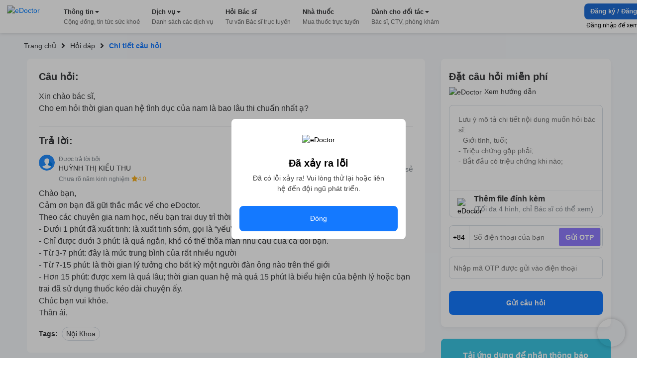

--- FILE ---
content_type: text/html; charset=utf-8
request_url: https://edoctor.io/hoi-dap/cau-hoi-bac-si-chuyen-khoa-noi-khoa-so-455651
body_size: 9727
content:
<!DOCTYPE html><html lang="vi"><head><link as="style" rel="preload" href="https://cdnjs.cloudflare.com/ajax/libs/animate.css/4.1.1/animate.min.css" class="jsx-525195556"/><meta charSet="utf-8"/><meta name="copyright" content="eDoctor" class="jsx-525195556"/><meta name="theme-color" content="#248eff" class="jsx-525195556"/><meta name="distribution" content="Global" class="jsx-525195556"/><meta name="format-detection" content="telephone=no" class="jsx-525195556"/><meta name="viewport" content="width=device-width,minimum-scale=1,initial-scale=1" class="jsx-525195556"/><meta name="keywords" content="eDoctor, Sức khoẻ, Nhà thuốc, theo dõi sức khỏe, cải thiện sức khỏe" class="jsx-525195556"/><link rel="manifest" href="/manifest.json" class="jsx-525195556"/><link rel="apple-touch-icon" href="/assets/icon_2x.png" class="jsx-525195556"/><link rel="icon" href="/favicon.ico" type="image/gif" sizes="16x16" class="jsx-525195556"/><link rel="preconnect" href="https://cms.edoctor.io" crossorigin="" class="jsx-525195556"/><link rel="preconnect" href="https://edoctor.io/_upload" crossorigin="" class="jsx-525195556"/><link rel="dns-prefetch" href="https://cms.edoctor.io" class="jsx-525195556"/><link rel="dns-prefetch" href="https://edoctor.io/_upload" class="jsx-525195556"/><link as="font" type="font/woff2" rel="preload" href="/fonts/SFProDisplay-Bold.woff2" crossorigin="" class="jsx-525195556"/><link as="font" type="font/woff2" rel="preload" href="/fonts/SFProDisplay-Regular.woff2" crossorigin="" class="jsx-525195556"/><link as="font" type="font/woff2" rel="preload" href="/fonts/SFProDisplay-Semibold.woff2" crossorigin="" class="jsx-525195556"/><link rel="stylesheet" href="https://cdnjs.cloudflare.com/ajax/libs/animate.css/4.1.1/animate.min.css" class="jsx-525195556"/><script type="application/ld+json" class="jsx-525195556">{"@context":"http://schema.org","@type":"WebSite","name":"eDoctor","url":"https://edoctor.io"}</script><meta property="fb:app_id" content="1040102822690853" class="jsx-525195556"/><script>
    const lzli = (lzc, lzs, lzm, lzt) => {
  return function () {
    let observer;
    const options = {
      rootMargin: lzm || '0px',
      threshold: lzt != null ? lzt : 0.05
    };
    const alzl = document.querySelectorAll('.' + lzc);

    function lzlc(e) {
      for (let i = 0; i < e.length; i++) {
        if (e[i].intersectionRatio > 0) dolzli(e[i].target, lzc, lzs, null, observer);
      }
    }

    if ('IntersectionObserver' in window) {
      observer = new IntersectionObserver(lzlc, options);

      for (let i = 0; i < alzl.length; i++) observer.observe(alzl[i]);
    } else {
      for (let i = 0; i < alzl.length; i++) dolzli(alzl[i], lzc, lzs, null, observer);
    }
  };
};
    const lzls = (s, f, o) => {
  const n = document.createElement('script');
  const k = Object.keys(o);

  for (let i = 0; i < k.length; i += 1) n[k[i]] = o[k[i]];

  f && (n.onload = f);
  document.head.appendChild(n);
  n.src = s;
};
    const dolzli = (e, lzl, zlz, pzlz, o) => {
  if (e.dataset) {
    if (pzlz == null) {
      pzlz = [];
      const _pzlz = [zlz || 'src'];

      for (let i = 0; i < _pzlz.length; i++) {
        if (e.dataset[_pzlz[i]]) {
          pzlz.push(e.dataset[_pzlz[i]]);
        }
      }
    }

    if (pzlz.length == 0) return;

    e.onerror = function () {
      e.onerror = null;

      if (pzlz && pzlz.length) {
        pzlz.splice(0, 1);
        dolzli(e, lzl, zlz, pzlz, o);
      } else {
        e.src = '/assets/default_img.png';
      }
    };

    e.onload = function () {
      e.classList.remove(lzl);
    };

    if (pzlz[0]) e.src = pzlz[0];
  }

  'IntersectionObserver' in window && o && o.unobserve(e);
};

    try {
            const handleLoadGtagScript = function (gaTagID) {
  window.dataLayer = window.dataLayer || [];

  window.gtag = function () {
    // eslint-disable-next-line
    // @ts-ignore: Unreachable code error
    // eslint-disable-next-line prefer-rest-params
    window.dataLayer.push(arguments);
  }; // eslint-disable-next-line prefer-const, @typescript-eslint/no-unused-vars


  gtag('js', new Date());
  gtag('config', gaTagID, {
    send_page_view: false
  });
  return function () {
    lzls(`https://www.googletagmanager.com/gtag/js?id=${gaTagID}`, null, {
      async: true
    });
  };
}("G-R3QFVC6C9Z");
            const handleLoadBranchScript = function (branchKey) {
  return function () {
    (function (b, r, a, n, c, h, _, s, d, k) {
      if (!b[n] || !b[n]._q) {
        for (; s < _.length;) c(h, _[s++]);

        d = r.createElement(a);
        d.async = 1;
        d.src = 'https://cdn.branch.io/branch-latest.min.js';
        k = r.getElementsByTagName(a)[0];
        k.parentNode.insertBefore(d, k);
        b[n] = h;
      }
    })(window, document, 'script', 'branch', function (b, r) {
      b[r] = function () {
        // eslint-disable-next-line
        // @ts-ignore: Unreachable code error
        // eslint-disable-next-line prefer-rest-params
        b._q.push([r, arguments]);
      };
    }, {
      _q: [],
      _v: 1
    }, 'addListener applyCode banner closeBanner creditHistory credits data deepview deepviewCta first getCode init link logout redeem referrals removeListener sendSMS setBranchViewData setIdentity track validateCode'.split(' '), 0);

    branch.init(branchKey);
  };
}("")
            const handleLoadTawkScript = function (tawkToKey, className) {
  // eslint-disable-next-line prefer-const
  window.Tawk_API = window.Tawk_API || {}; // eslint-disable-next-line prefer-const, @typescript-eslint/no-unused-vars

  let Tawk_LoadStart = new Date();

  window.Tawk_API.onStatusChange = function () {
    document.addEventListener('click', event => {
      var _event$target, _event$target$classLi;

      if ((_event$target = event.target) !== null && _event$target !== void 0 && (_event$target$classLi = _event$target.classList) !== null && _event$target$classLi !== void 0 && _event$target$classLi.contains(className)) {
        window.Tawk_API.toggle();
      }
    });
  };

  return function () {
    lzls(`https://embed.tawk.to/${tawkToKey}`, null, {
      async: true,
      charset: 'UTF-8',
      crossorigin: '*'
    });
  };
}("5954ba1d50fd5105d0c832a1/1f1cfr7bu", "button_tawk_support");

            handleLoadGtagScript();
            handleLoadTawkScript();
            handleLoadBranchScript();

            document.addEventListener('DOMContentLoaded', function (e) {
                lzli('lzi')(e);
            });
        } catch (error) {
            console.error("lazyloadScript", error)
        }

    </script><script type="application/ld+json">{
    "@context": "https://schema.org",
    "@type": "Organization",
    "url": "https://edoctor.io",
    "logo": "https://edoctor.io/assets/logo.png",
    "contactPoint": [{
    "@type": "ContactPoint",
    "telephone": "19006115",
    "contactType": "support",
    "areaServed": "VN",
    "availableLanguage": "Viet Nam"
    }]
  }</script><title>eDoctor: Xin chào bác sĩ,
Cho em hỏi thời gian quan hệ tình dục của nam là bao lâu thi chuẩn nhất ạ?</title><meta name="robots" content="index,follow"/><meta name="googlebot" content="index,follow"/><meta property="og:url" content="https://edoctor.io/hoi-dap/cau-hoi-bac-si-chuyen-khoa-noi-khoa-so-455651"/><meta property="og:type" content="article"/><meta property="article:author" content="eDoctor"/><meta property="article:section" content="health"/><meta property="og:title" content="eDoctor: Xin chào bác sĩ,
Cho em hỏi thời gian quan hệ tình dục của nam là bao lâu thi chuẩn nhất ạ?"/><meta property="og:description" content="Xin chào bác sĩ,
Cho em hỏi thời gian quan hệ tình dục của nam là bao lâu thi chuẩn nhất ạ?"/><meta name="next-head-count" content="32"/><link rel="preload" href="/_next/static/css/15f2f4863376475b9e1f.css" as="style"/><link rel="stylesheet" href="/_next/static/css/15f2f4863376475b9e1f.css" data-n-g=""/><link rel="preload" href="/_next/static/css/a3cdffeae5ba8f4c8e3c.css" as="style"/><link rel="stylesheet" href="/_next/static/css/a3cdffeae5ba8f4c8e3c.css" data-n-p=""/><link rel="preload" href="/_next/static/css/8b18a76f3a521f29fb81.css" as="style"/><link rel="stylesheet" href="/_next/static/css/8b18a76f3a521f29fb81.css" data-n-p=""/><noscript data-n-css=""></noscript><link rel="preload" href="/_next/static/chunks/webpack-8d3e89d6efc1839f925c.js" as="script"/><link rel="preload" href="/_next/static/chunks/framework-ee7f4db754ed3f3ec0b7.js" as="script"/><link rel="preload" href="/_next/static/chunks/main-67ab8a4f7731ab23c837.js" as="script"/><link rel="preload" href="/_next/static/chunks/pages/_app-6be0137a72c5bcd088cd.js" as="script"/><link rel="preload" href="/_next/static/chunks/cb1608f2-ae69bee0d4d47a444b90.js" as="script"/><link rel="preload" href="/_next/static/chunks/75fc9c18-8d854bc8825f1dbdb12a.js" as="script"/><link rel="preload" href="/_next/static/chunks/commons-072b9f5ed9fe11e11bb1.js" as="script"/><link rel="preload" href="/_next/static/chunks/6704-4e34360d5ebf12a8a213.js" as="script"/><link rel="preload" href="/_next/static/chunks/1762-20dde02a96e8e397d685.js" as="script"/><link rel="preload" href="/_next/static/chunks/3841-4c2a58124dba3833e169.js" as="script"/><link rel="preload" href="/_next/static/chunks/600-4acba667bdd57de716ed.js" as="script"/><link rel="preload" href="/_next/static/chunks/pages/hoi-dap/%5Bid%5D-d19417c48dda02e89fb6.js" as="script"/><style id="__jsx-525195556">@font-face{font-display:swap;font-family:'SFProDisplay';src:url('/fonts/SFProDisplay-Regular.woff2') format('opentype');}@font-face{font-weight:500;font-display:swap;font-family:'SFProDisplay';src:url('/fonts/SFProDisplay-Regular.woff2') format('opentype');}@font-face{font-weight:600;font-display:swap;font-family:'SFProDisplay';src:url('/fonts/SFProDisplay-Semibold.woff2') format('opentype');}@font-face{font-weight:bold;font-display:swap;font-family:'SFProDisplay';src:url('/fonts/SFProDisplay-Bold.woff2') format('opentype');}html{box-sizing:border-box;font-size:14px;}*,*:before,*:after{box-sizing:inherit;}body,h1,h2,h3,h4,h5,h6,p,ol,ul{margin:0;padding:0;font-weight:normal;}ol,ul{list-style:none;}body{font-size:14px;color:#000000;font-family:'SFProDisplay',sans-serif !important;font-display:optional;}</style></head><body><div id="__next"><div class="Layout_layout__3guix"><div class="Layout_loading__MSzcT"><img width="25px" height="25px" alt="eDoctor" src="/assets/loading.png" class="Image_wrapper__18WCY"/></div><div class="HeaderNavbar_wrapper__3bFrH navbar"><div class="HeaderNavbar_menu__3a7vG"><a href="#" class="HeaderNavbar_brand__3nw60"><img width="113px" height="36px" alt="eDoctor" src="/assets/logo.svg" class="Image_wrapper__18WCY"/></a></div></div><div class="Page_wrapper__2FpUM Layout_wrapper__38ni4 Page_desktop__21nvB"><div class="layout_wrapper__2KvjZ"><div class="Container_container__uCFWk Container_desktop__35haU"><div class="layout_breadcrumb__1N1wu"><div class="Breadcrumb_breadcrumb__3KVL4"><div class="Breadcrumb_route_item__OzVt_"><a href="/" class="Breadcrumb_route_name__UUKHm" draggable="false"><span>Trang chủ</span></a></div><div class="Breadcrumb_route_item__OzVt_"><svg aria-hidden="true" focusable="false" data-prefix="fas" data-icon="angle-right" class="svg-inline--fa fa-angle-right fa-w-8 Breadcrumb_icon__2pwXa" role="img" xmlns="http://www.w3.org/2000/svg" viewBox="0 0 256 512" width="16" height="16"><path fill="currentColor" d="M224.3 273l-136 136c-9.4 9.4-24.6 9.4-33.9 0l-22.6-22.6c-9.4-9.4-9.4-24.6 0-33.9l96.4-96.4-96.4-96.4c-9.4-9.4-9.4-24.6 0-33.9L54.3 103c9.4-9.4 24.6-9.4 33.9 0l136 136c9.5 9.4 9.5 24.6.1 34z"></path></svg><a href="/hoi-dap" class="Breadcrumb_route_name__UUKHm" draggable="false"><span class="">Hỏi đáp</span></a></div><div class="Breadcrumb_route_item__OzVt_"><svg aria-hidden="true" focusable="false" data-prefix="fas" data-icon="angle-right" class="svg-inline--fa fa-angle-right fa-w-8 Breadcrumb_icon__2pwXa" role="img" xmlns="http://www.w3.org/2000/svg" viewBox="0 0 256 512" width="16" height="16"><path fill="currentColor" d="M224.3 273l-136 136c-9.4 9.4-24.6 9.4-33.9 0l-22.6-22.6c-9.4-9.4-9.4-24.6 0-33.9l96.4-96.4-96.4-96.4c-9.4-9.4-9.4-24.6 0-33.9L54.3 103c9.4-9.4 24.6-9.4 33.9 0l136 136c9.5 9.4 9.5 24.6.1 34z"></path></svg><span class="Breadcrumb_route_name__UUKHm">Chi tiết câu hỏi</span></div></div></div></div><div class="Container_container__uCFWk Container_desktop__35haU LayoutResult_wrapper__3tCIp"><div class="LayoutResult_content__13OO7"><div class="Detail_wrapper__Gk4P5"><div class="AnswerDetail_wrapper__nf4lb Detail_answer__1BMTS"><div class="AnswerDetail_title__29AXg AnswerDetail_title__question__39-7L">Câu hỏi:</div><div class="AnswerDetail_content__ZNHPp AnswerDetail_content__question__3-i19">Xin chào bác sĩ,
Cho em hỏi thời gian quan hệ tình dục của nam là bao lâu thi chuẩn nhất ạ?</div><div class="AnswerDetail_title__29AXg">Trả lời:</div><div class="AnswerDetail_doctor_answer__1DtSH"><div class="DoctorQuestion_wrapper__tfIqw"><a href="/bac-si/b314bba7-87a1-47dc-95ef-e36ddec23fce" class="DoctorQuestion_anchor__2jFW_" draggable="false"><img width="32" height="32" alt="eDoctor" src="https://edoctor.io/_upload/user_avatar/doctor/b314bba7-87a1-47dc-95ef-e36ddec23fce" class="Image_wrapper__18WCY DoctorQuestion_doctor_avatar__1-4zh"/><div class="DoctorQuestion_hint__3xvuk">Được trả lời bởi</div><div class="DoctorQuestion_name___Dnkx">HUỲNH THỊ KIỀU THU</div><div class="DoctorQuestion_experience__2W8Gp">Chưa rõ năm kinh nghiệm<svg aria-hidden="true" focusable="false" data-prefix="fas" data-icon="star" class="svg-inline--fa fa-star fa-w-18 DoctorQuestion_star__32ZPU" role="img" xmlns="http://www.w3.org/2000/svg" viewBox="0 0 576 512" width="12" height="12"><path fill="currentColor" d="M259.3 17.8L194 150.2 47.9 171.5c-26.2 3.8-36.7 36.1-17.7 54.6l105.7 103-25 145.5c-4.5 26.3 23.2 46 46.4 33.7L288 439.6l130.7 68.7c23.2 12.2 50.9-7.4 46.4-33.7l-25-145.5 105.7-103c19-18.5 8.5-50.8-17.7-54.6L382 150.2 316.7 17.8c-11.7-23.6-45.6-23.9-57.4 0z"></path></svg><span>4.0</span></div></a></div><div class="AnswerDetail_action_wrapper__3VlUS"><span class="AnswerDetail_action__34Q2R AnswerDetail_thanks__3V-08 AnswerDetail_thanks__on__3OIig"><b>0</b>Cảm ơn</span><a target="_blank" rel="noreferrer" href="https://www.facebook.com/sharer/sharer.php?u=undefined" draggable="false"><span class="AnswerDetail_action__34Q2R AnswerDetail_share__1sSm7">Chia sẻ</span></a></div></div><div class="AnswerDetail_content__ZNHPp">Chào bạn,
Cảm ơn bạn đã gữi thắc mắc về cho eDoctor. 
Theo các chuyên gia nam học, nếu bạn trai duy trì thời gian từ lúc “xâm nhập” đến lúc xuất tinh:
-	Dưới 1 phút đã xuất tinh: là xuất tinh sớm, gọi là “yếu”
-	Chỉ được dưới 3 phút: là quá ngắn, khó có thể thõa mãn nhu cầu của cả đôi bạn.
-	Từ 3-7 phút: đây là mức trung bình của rất nhiều người
-	Từ 7-15 phút: là thời gian lý tưởng cho bất kỳ một người đàn ông nào trên thế giới
-	Hơn 15 phút: được xem là quá lâu; thời gian quan hệ mà quá 15 phút là biểu hiện của bệnh lý hoặc bạn trai đã sử dụng thuốc kéo dài chuyện ấy.
Chúc bạn vui khỏe.
Thân ái,</div><div class="AnswerDetail_tags__1NT6f"><span class="AnswerDetail_tags_title__1yz78">Tags:</span><span class="AnswerDetail_tag__2xrnI">Nội Khoa</span></div></div><div class="QuestionRelated_wrapper__1MuLI"></div></div></div><div class="LayoutResult_form_wrapper__16mtM"><div class="LayoutResult_banner_wrapper__2IgCa"><form class="FormQuestion_popup__1NY2O FormQuestion_form_question_page_detail__uOhBm"><div class="FormQuestion_form_answer__1o3TH"><div class="FormQuestion_form_answer__header__-76kK"><div class="FormQuestion_title__2B7HR">Đặt câu hỏi miễn phí</div><div class="FormQuestion_rules__1_9Bq"><img width="16px" height="16px" alt="eDoctor" src="/assets/cong_dong_v2/info.png" class="Image_wrapper__18WCY"/>Xem hướng dẫn</div></div><div class="FormQuestion_form_answer__content__1VOtM"><textarea rows="5" name="questionContent" placeholder="Lưu ý mô tả chi tiết nội dung muốn hỏi bác sĩ:
- Giới tính, tuổi;
- Triệu chứng gặp phải;
- Bắt đầu có triệu chứng khi nào;
- Đã dùng biện pháp xử lý nào chưa?"></textarea><div class="FormQuestion_images__1_6QV"></div><div class="FormQuestion_upload__34Yqe"><input type="file" accept="image/*" multiple=""/><img width="25px" height="25px" alt="eDoctor" src="/assets/cong_dong_v2/attach.png" class="Image_wrapper__18WCY"/><span>Thêm file đính kèm <strong>(Tối đa 4 hình, chỉ Bác sĩ có thể xem)</strong></span></div></div><div class="FormQuestion_sendNotification__mRmwN"><div class="FormQuestion_phone_number__hfxtC"><div class="FormQuestion_input_group__3jp2O"><span>+84</span><input type="tel" name="phoneNumber" value="" placeholder="Số điện thoại của bạn"/><span class="FormQuestion_send_otp__3UrIp">Gửi OTP</span></div></div><div class="FormQuestion_otp__sT6_t"><input type="text" name="pinNumber" value="" placeholder="Nhập mã OTP được gửi vào điện thoại"/></div></div><button type="submit">Gửi câu hỏi</button></div></form><div class="DownloadApp_Download_app_wrapper__1bE23"><div class="DownloadApp_title__320Iw">Tải ứng dụng để nhận thông báo Tin tức sức khỏe mới nhất</div><div class="DownloadApp_content__TFYiL"><a href="https://apps.apple.com/vn/app/edoctor-know-your-health/id1041327503" class="DownloadApp_app_item__eA5Fc" draggable="false"><img alt="eDoctor - App Store" width="140" height="45" src="/assets/app_store.png" class="Image_wrapper__18WCY DownloadApp_app_icon__24lRz"/></a><a href="https://play.google.com/store/apps/details?id=vn.edoctor.userapp" class="DownloadApp_app_item__eA5Fc" draggable="false"><img alt="eDoctor -  Google Play" width="140" height="45" src="/assets/google_play.png" class="Image_wrapper__18WCY DownloadApp_app_icon__24lRz"/></a></div></div></div></div></div></div></div><footer><div class="Page_wrapper__2FpUM Page_desktop__21nvB"><div class="TopFooter_wrapper__mB1SD"><div class="Container_container__uCFWk Container_desktop__35haU TopFooter_main__3jckf"><h3 class="TopFooter_title__XUly_">ĐƯỢC BẢO TRỢ THÔNG TIN BỞI</h3><div class="TopFooter_icon_google__NIMyt"></div><div class="TopFooter_icon_facebook__1z2Bd"></div><div class="TopFooter_hint__1E3mk">eDoctor - Công ty công nghệ cung cấp giải pháp y tế, duy nhất tại Việt Nam được tham gia Google Launchpad và Facebook Start</div></div></div><div class="MiddleFooter_wrapper__zvGfm"><div class="Container_container__uCFWk Container_desktop__35haU MiddleFooter_main__1EPs-"><div class="MiddleFooter_col_mobile__1P3ek MiddleFooter_col__2i4cL"><img width="92px" height="30px" alt="eDoctor" src="/assets/white_logo.png" class="Image_wrapper__18WCY MiddleFooter_logo__3-93P"/><a target="_self" href="https://edoctor.io/ve-chung-toi.html" class="MiddleFooter_row__XzOaB" draggable="false">Về chúng tôi</a><a target="_self" href="https://edoctor.io/lien-he" class="MiddleFooter_row__XzOaB" draggable="false">Liên hệ</a><a target="_self" href="#" class="MiddleFooter_row__XzOaB MiddleFooter_in_coming__2VnW1" draggable="false">Blog</a></div><div class="MiddleFooter_col__2i4cL"><div class="MiddleFooter_title__1_ALh">DỊCH VỤ</div><span class="MiddleFooter_row__XzOaB">Đặt câu hỏi miễn phí</span><a target="_self" href="https://edoctor.io/kham-tong-quat" class="MiddleFooter_row__XzOaB" draggable="false">Đặt khám tổng quát</a><a target="_self" href="https://edoctor.io/dat-hen/lich-su.html" class="MiddleFooter_row__XzOaB" draggable="false">Xem kết quả xét nghiệm</a><a target="_blank" rel="noreferrer" href="https://nhathuoc.edoctor.io/" class="MiddleFooter_row__XzOaB" draggable="false">Mua thuốc trực tuyến</a></div><div class="MiddleFooter_col__2i4cL"><div class="MiddleFooter_title__1_ALh">THÔNG TIN</div><a target="_self" href="/tra-cuu/benh" class="MiddleFooter_row__XzOaB" draggable="false">Tra cứu loại bệnh</a><a target="_self" href="#" class="MiddleFooter_row__XzOaB MiddleFooter_in_coming__2VnW1" draggable="false">Tra cứu thuốc</a><a target="_self" href="/tra-cuu/phong-kham" class="MiddleFooter_row__XzOaB" draggable="false">Tìm phòng khám</a><a target="_self" href="/tra-cuu/bac-si" class="MiddleFooter_row__XzOaB" draggable="false">Tìm kiếm Bác sĩ</a></div><div class="MiddleFooter_col__2i4cL"><div class="MiddleFooter_title__1_ALh">CHO ĐỐI TÁC</div><a target="_self" href="/bac-si" class="MiddleFooter_row__XzOaB" draggable="false">Dành cho Bác sĩ</a><a target="_self" href="/cong-tac-vien" class="MiddleFooter_row__XzOaB" draggable="false">Cộng tác viên</a><a target="_self" href="https://edoctor.io/doanh-nghiep.html" class="MiddleFooter_row__XzOaB" draggable="false">Doanh nghiệp</a></div><div class="MiddleFooter_col__2i4cL"><div class="MiddleFooter_title__1_ALh">KHÁC</div><a target="_self" href="https://edoctor.io/chinh-sach-bao-mat.html" class="MiddleFooter_row__XzOaB" draggable="false">Chính sách bảo mật</a><a target="_self" href="https://edoctor.io/dieu-khoan-su-dung.html" class="MiddleFooter_row__XzOaB" draggable="false">Điều khoản sử dụng</a><a target="_self" href="https://edoctor.io/quy-dinh-ve-su-dung-san-pham.html" class="MiddleFooter_row__XzOaB" draggable="false">Quy định về sử dụng sản phẩm</a><a target="_self" href="https://edoctor.io/dieu-khoan-thanh-toan-tu-dong-autopay.html" class="MiddleFooter_row__XzOaB" draggable="false">Thanh toán tự động Autopay</a><a target="_self" href="https://edoctor.io/quy-che-hoat-dong.html" class="MiddleFooter_row__XzOaB" draggable="false">Quy chế hoạt động</a><a target="_self" href="https://edoctor.io/press.html" class="MiddleFooter_row__XzOaB" draggable="false">Tin tức &amp; Báo chí</a></div><div class="MiddleFooter_col__2i4cL"><div class="MiddleFooter_connect__3BmiM">KẾT NỐI VỚI CHÚNG TÔI</div><div class="MiddleFooter_social_network__1hujZ"><a href="https://www.facebook.com/edoctorvn" class="MiddleFooter_icon_item__fyfIi" draggable="false"><img width="36px" height="36px" alt="eDoctor" src="/assets/1.gif" class="Image_wrapper__18WCY ImgLazy_imglazy__2DUUB"/></a><a href="https://www.youtube.com/c/eDoctorOfficial" class="MiddleFooter_icon_item__fyfIi" draggable="false"><img width="36px" height="36px" alt="eDoctor" src="/assets/1.gif" class="Image_wrapper__18WCY ImgLazy_imglazy__2DUUB"/></a></div><div class="MiddleFooter_download_title__PHWre">TẢI ỨNG DỤNG</div><div class="MiddleFooter_download_app__MYHJH"><a href="https://apps.apple.com/vn/app/edoctor-know-your-health/id1041327503" class="MiddleFooter_icon_download__31l2N" draggable="false"><img alt="eDoctor - App Store" width="108px" height="32px" src="/assets/1.gif" class="Image_wrapper__18WCY ImgLazy_imglazy__2DUUB"/></a><a href="https://play.google.com/store/apps/details?id=vn.edoctor.userapp" class="MiddleFooter_icon_download__31l2N" draggable="false"><img alt="eDoctor - Google Play" width="108px" height="32px" src="/assets/1.gif" class="Image_wrapper__18WCY ImgLazy_imglazy__2DUUB"/></a></div></div></div></div><div class="BottomFooter_wrapper__1DcvT"><div class="Container_container__uCFWk Container_desktop__35haU BottomFooter_main__20z4W"><div class="BottomFooter_wrapper_content__EApIp"><div class="col-md-3 col-sm-12 BottomFooter_col__Lurh_"><div class="BottomFooter_title__2-ko3 BottomFooter_mb_4__233IT"><span class="BottomFooter_bold__1ePhy">Liên hệ</span></div><div class="BottomFooter_email__oaNRB">Email: <a href="/cdn-cgi/l/email-protection" class="__cf_email__" data-cfemail="3b53544f49547b5e5f54584f5449154d55">[email&#160;protected]</a></div><div>Hotline: <span class="BottomFooter_bold__1ePhy">1900 6115 - 0899909115</span> </div></div><div class="col-md-3 col-sm-12 BottomFooter_col__Lurh_"><div class="BottomFooter_title__2-ko3 BottomFooter_mb_4__233IT"><span class="BottomFooter_bold__1ePhy">Trụ sở Hồ Chí Minh</span></div><div>69 Đinh Bộ Lĩnh, Phường 24, Quận Bình Thạnh.</div></div><div class="col-md-3 col-sm-12 BottomFooter_col__Lurh_"><div class="BottomFooter_title__2-ko3 BottomFooter_mb_4__233IT"><span class="BottomFooter_bold__1ePhy">Chi nhánh TP. Hà Nội</span></div><div>Lầu 2, Toà A3 Ecolife, số 58 Tố Hữu, Nam Từ Liêm.</div></div><div class="col-md-3 col-sm-12 BottomFooter_col__Lurh_"><div class="BottomFooter_title__2-ko3 BottomFooter_mb_4__233IT"><span class="BottomFooter_bold__1ePhy">Chi nhánh TP. Cần Thơ</span></div><div>368B Nguyễn Văn Cừ nối dài, P. An Khánh, Q. Ninh Kiều.</div></div></div><div class="BottomFooter_wrapper_bct__2iGVm BottomFooter_wrapper_content__EApIp"><div class="col-md-9 col-sm-12 BottomFooter_col__Lurh_ BottomFooter_col_bct__3rv6X"><div class="BottomFooter_title__2-ko3 BottomFooter_mb_4__233IT"><span class="BottomFooter_bold__1ePhy">Công ty Cổ phần eDoctor</span></div><div class="BottomFooter_text__3__r_"><div>Đại diện pháp luật: Ông Vũ Thanh Long</div><span> | </span><div> GPDKKD số 0106462477 do Sở KH và ĐT TP.HCM cấp ngày 21/02/2014</div></div></div><div class="col-md-3 col-sm-12 BottomFooter_col__Lurh_ BottomFooter_col_bct__3rv6X"><a href="http://online.gov.vn/Home/WebDetails/11009" target="_blank" rel="noreferrer"><img src="/assets/footer/bct.svg"/></a></div></div></div></div></div></footer></div></div><script data-cfasync="false" src="/cdn-cgi/scripts/5c5dd728/cloudflare-static/email-decode.min.js"></script><script id="__NEXT_DATA__" type="application/json">{"props":{"pageProps":{"newsfeed":{"type":"question","tags":[{"_id":"60d059915a9838006b92e48c","title":"Nội Khoa","slug":"noi-khoa","createdAt":"2021-06-21T09:19:13.101Z","updatedAt":"2021-06-21T09:19:13.101Z","__v":0,"medicalService":[],"id":"60d059915a9838006b92e48c"}],"slug":"cau-hoi-bac-si-chuyen-khoa-noi-khoa-so-455651","content":"Xin chào bác sĩ,\nCho em hỏi thời gian quan hệ tình dục của nam là bao lâu thi chuẩn nhất ạ?","id":"58b1e923f4f3fe025e4747fd","targetId":"58b1e923f4f3fe025e4747fd","published_at":null,"createdAt":"2016-08-17T06:33:10.467Z","updatedAt":"2019-08-12T04:10:25.855Z","question":{"title":"Câu hỏi bác sĩ chuyên khoa Nội Khoa số 455651","slug":"cau-hoi-bac-si-chuyen-khoa-noi-khoa-so-455651","content":"Xin chào bác sĩ,\nCho em hỏi thời gian quan hệ tình dục của nam là bao lâu thi chuẩn nhất ạ?","status":"Đã duyệt","comments":"Chào bạn,\nCảm ơn bạn đã gữi thắc mắc về cho eDoctor. \nTheo các chuyên gia nam học, nếu bạn trai duy trì thời gian từ lúc “xâm nhập” đến lúc xuất tinh:\n-\tDưới 1 phút đã xuất tinh: là xuất tinh sớm, gọi là “yếu”\n-\tChỉ được dưới 3 phút: là quá ngắn, khó có thể thõa mãn nhu cầu của cả đôi bạn.\n-\tTừ 3-7 phút: đây là mức trung bình của rất nhiều người\n-\tTừ 7-15 phút: là thời gian lý tưởng cho bất kỳ một người đàn ông nào trên thế giới\n-\tHơn 15 phút: được xem là quá lâu; thời gian quan hệ mà quá 15 phút là biểu hiện của bệnh lý hoặc bạn trai đã sử dụng thuốc kéo dài chuyện ấy.\nChúc bạn vui khỏe.\nThân ái,","commentStatus":"Đã duyệt","answerTime":null,"medicalSpecialties":[{"name":"noi_khoa"}],"seqId":455651,"_createTime":"2016-08-17T06:33:10.467Z","_updateTime":"2019-08-12T04:10:25.855Z","_wordpress_post_slug":"cho-em-hoi-thoi-gian-quan-he-tinh-duc-cua-nam-la-bao-lau-thi-chuan-nhat","id":"58b1e923f4f3fe025e4747fd","_id":"58b1e923f4f3fe025e4747fd","bookmarks":{"consumerIds":[]},"questionComment":{"agreeStats":{"count":0,"doctors":[]},"thankStats":{"count":1},"status":"approved","reviewLogs":[],"revisions":[],"attachments":[],"attachmentIds":[],"rate":{"point":5,"createTime":"2016-08-17T07:04:34.990Z","consumerId":"16f7e6f7-d02b-49e1-975c-f32610f0af45","comment":null},"sourceType":"E_DOCTOR","deleted":false,"updateTime":"2016-08-17T07:04:34.990Z","brief":"","content":"Chào bạn,\nCảm ơn bạn đã gữi thắc mắc về cho eDoctor. \nTheo các chuyên gia nam học, nếu bạn trai duy trì thời gian từ lúc “xâm nhập” đến lúc xuất tinh:\n-\tDưới 1 phút đã xuất tinh: là xuất tinh sớm, gọi là “yếu”\n-\tChỉ được dưới 3 phút: là quá ngắn, khó có thể thõa mãn nhu cầu của cả đôi bạn.\n-\tTừ 3-7 phút: đây là mức trung bình của rất nhiều người\n-\tTừ 7-15 phút: là thời gian lý tưởng cho bất kỳ một người đàn ông nào trên thế giới\n-\tHơn 15 phút: được xem là quá lâu; thời gian quan hệ mà quá 15 phút là biểu hiện của bệnh lý hoặc bạn trai đã sử dụng thuốc kéo dài chuyện ấy.\nChúc bạn vui khỏe.\nThân ái,","createTime":"2016-08-17T07:04:34.990Z","doctor":{"id":"b314bba7-87a1-47dc-95ef-e36ddec23fce","profile":{"stats":{"questions":{"answerCount":26,"thanksCount":12,"rateCount":13,"rateSum":55}},"rating":{"count":13,"average":4},"medicalSpecialties":[],"address":"007 lô A2 chung cư Bình Đăng, phường 6, quận 8, TPHCM","email":"2016huynhthu@gmail.com","fullName":"HUỲNH THỊ KIỀU THU","gender":"female","province":"Tỉnh/Thành phố","title":"","certification":[],"education":[],"fullNameNoAccent":"HUYNH THI KIEU THU"}},"doctorId":"b314bba7-87a1-47dc-95ef-e36ddec23fce","id":"8e0d4896-80ff-4329-8656-787cdd91dd89","questionConsumerId":"16f7e6f7-d02b-49e1-975c-f32610f0af45","questionId":"5b0c263f-da77-400c-af50-5fe1effd7d74","type":"doctor_comment","thanks":[{"comment":null,"consumerId":"16f7e6f7-d02b-49e1-975c-f32610f0af45","type":"consumer_rate","deleted":false,"id":"58b1ea4bf4f3fe025e498035"}],"agrees":[],"_id":"58b1ea4bf4f3fe025e498034","isThanked":false},"profile":{"province":"Bình Dương","id":"aef5a1b3-f82f-46f7-9925-ae68d43abe7d","gender":"male","fullName":"Nguyễn Nguyên Bảo","bloodType":"O+","birthDate":"1997-12-31T17:00:00.000Z","avatar":null},"attachments":[],"isBookmarked":false}},"seo":{"title":"eDoctor: Xin chào bác sĩ,\nCho em hỏi thời gian quan hệ tình dục của nam là bao lâu thi chuẩn nhất ạ?","openGraph":{"title":"eDoctor: Xin chào bác sĩ,\nCho em hỏi thời gian quan hệ tình dục của nam là bao lâu thi chuẩn nhất ạ?","type":"article","description":"Xin chào bác sĩ,\nCho em hỏi thời gian quan hệ tình dục của nam là bao lâu thi chuẩn nhất ạ?","article":{"section":"health","authors":["eDoctor"]},"url":"https://edoctor.io/hoi-dap/cau-hoi-bac-si-chuyen-khoa-noi-khoa-so-455651"}},"slug":"cau-hoi-bac-si-chuyen-khoa-noi-khoa-so-455651"},"disableFooter":false,"disableHeader":false,"token":null,"isApp":false,"deviceType":"desktop","pathname":"/hoi-dap/cau-hoi-bac-si-chuyen-khoa-noi-khoa-so-455651","__N_SSP":true},"page":"/hoi-dap/[id]","query":{"id":"cau-hoi-bac-si-chuyen-khoa-noi-khoa-so-455651"},"buildId":"xfTRqpzBr5LLPdFdm5GA2","runtimeConfig":{"airtableApiKey":"keyKbKGUqD9FpqbZt"},"isFallback":false,"gssp":true,"appGip":true}</script><script nomodule="" src="/_next/static/chunks/polyfills-ec0cb71683062ac7fc3a.js"></script><script src="/_next/static/chunks/webpack-8d3e89d6efc1839f925c.js" async=""></script><script src="/_next/static/chunks/framework-ee7f4db754ed3f3ec0b7.js" async=""></script><script src="/_next/static/chunks/main-67ab8a4f7731ab23c837.js" async=""></script><script src="/_next/static/chunks/pages/_app-6be0137a72c5bcd088cd.js" async=""></script><script src="/_next/static/chunks/cb1608f2-ae69bee0d4d47a444b90.js" async=""></script><script src="/_next/static/chunks/75fc9c18-8d854bc8825f1dbdb12a.js" async=""></script><script src="/_next/static/chunks/commons-072b9f5ed9fe11e11bb1.js" async=""></script><script src="/_next/static/chunks/6704-4e34360d5ebf12a8a213.js" async=""></script><script src="/_next/static/chunks/1762-20dde02a96e8e397d685.js" async=""></script><script src="/_next/static/chunks/3841-4c2a58124dba3833e169.js" async=""></script><script src="/_next/static/chunks/600-4acba667bdd57de716ed.js" async=""></script><script src="/_next/static/chunks/pages/hoi-dap/%5Bid%5D-d19417c48dda02e89fb6.js" async=""></script><script src="/_next/static/xfTRqpzBr5LLPdFdm5GA2/_buildManifest.js" async=""></script><script src="/_next/static/xfTRqpzBr5LLPdFdm5GA2/_ssgManifest.js" async=""></script><script defer src="https://static.cloudflareinsights.com/beacon.min.js/vcd15cbe7772f49c399c6a5babf22c1241717689176015" integrity="sha512-ZpsOmlRQV6y907TI0dKBHq9Md29nnaEIPlkf84rnaERnq6zvWvPUqr2ft8M1aS28oN72PdrCzSjY4U6VaAw1EQ==" data-cf-beacon='{"version":"2024.11.0","token":"5c7f63f4d0cb4b2ca074599e2d9bd84b","server_timing":{"name":{"cfCacheStatus":true,"cfEdge":true,"cfExtPri":true,"cfL4":true,"cfOrigin":true,"cfSpeedBrain":true},"location_startswith":null}}' crossorigin="anonymous"></script>
</body></html>

--- FILE ---
content_type: text/css; charset=UTF-8
request_url: https://edoctor.io/_next/static/css/a3cdffeae5ba8f4c8e3c.css
body_size: 3284
content:
.Style_wrapper__Xxstp{width:100%;display:flex}.Style_wrapper__Xxstp .Style_input_wrapper__2Bvqr{flex:1 1;position:relative}.Style_wrapper__Xxstp .Style_input_wrapper__2Bvqr .Style_input_search__1YtSw{z-index:1;width:100%;height:48px;outline:none;padding:16px;-webkit-box-sizing:border-box;box-sizing:border-box;border-radius:8px 0 0 8px;border:1px solid #d5dce3;border-right:none}.Style_wrapper__Xxstp .Style_input_wrapper__2Bvqr .Style_search_value_wrapper__16Gmv{width:100%;outline:none;position:absolute;z-index:2;cursor:default;text-align:left;background:#fff;padding:16px;margin-top:8px;border:1px solid #d5dce3;border-right:none;border-left:none;display:flex;align-items:center;font-size:14px;color:#1479ff;line-height:normal;font-weight:400}.Style_wrapper__Xxstp .Style_input_wrapper__2Bvqr .Style_search_value_wrapper__16Gmv .Style_icon_search_mobile__3de-E{width:20px;height:20px;-webkit-object-fit:cover;object-fit:cover;margin-right:10px;-webkit-object-position:center;object-position:center}.Style_wrapper__Xxstp .Style_input_wrapper__2Bvqr .Style_search_value_wrapper__16Gmv .Style_value_search__2u-ew{flex:1 1;font-weight:700;overflow:hidden;display:-webkit-box;text-overflow:ellipsis;-webkit-line-clamp:1;-webkit-box-orient:vertical;max-height:18px}.Style_wrapper__Xxstp .Style_input_wrapper__2Bvqr .Style_history_search_wrapper__NrvuH{width:100%;display:none;position:absolute;z-index:2;cursor:default;text-align:left;background:#fff;padding:0;margin:-1px 0 0;list-style:none}.Style_wrapper__Xxstp .Style_input_wrapper__2Bvqr .Style_history_search_wrapper__NrvuH:before{content:"";height:1px;width:calc(100% - 32px);left:50%;position:absolute;-webkit-transform:translateX(-50%);transform:translateX(-50%);display:none;background:#d5dce3;-webkit-animation-duration:.1s;animation-duration:.1s;-webkit-animation-name:Style_line_animation__2RTfo;animation-name:Style_line_animation__2RTfo;-webkit-animation-timing-function:linear;animation-timing-function:linear}.Style_wrapper__Xxstp .Style_input_wrapper__2Bvqr .Style_history_search_wrapper__NrvuH .Style_item_history_search__36dtW{position:relative;padding:12px 56px 12px 48px;font-size:16px;color:#000;-webkit-transition:.3s;transition:.3s;font-weight:400}.Style_wrapper__Xxstp .Style_input_wrapper__2Bvqr .Style_history_search_wrapper__NrvuH .Style_item_history_search__36dtW .Style_btn_delete__3co1-,.Style_wrapper__Xxstp .Style_input_wrapper__2Bvqr .Style_history_search_wrapper__NrvuH .Style_item_history_search__36dtW .Style_icon_history__2gL3O{top:50%;position:absolute;-webkit-transform:translateY(-50%);transform:translateY(-50%)}.Style_wrapper__Xxstp .Style_input_wrapper__2Bvqr .Style_history_search_wrapper__NrvuH .Style_item_history_search__36dtW .Style_btn_delete__3co1-.Style_icon_history__2gL3O,.Style_wrapper__Xxstp .Style_input_wrapper__2Bvqr .Style_history_search_wrapper__NrvuH .Style_item_history_search__36dtW .Style_icon_history__2gL3O.Style_icon_history__2gL3O{left:16px;width:16px;height:16px;font-size:16px;color:#696969}.Style_wrapper__Xxstp .Style_input_wrapper__2Bvqr .Style_history_search_wrapper__NrvuH .Style_item_history_search__36dtW .Style_btn_delete__3co1-.Style_btn_delete__3co1-,.Style_wrapper__Xxstp .Style_input_wrapper__2Bvqr .Style_history_search_wrapper__NrvuH .Style_item_history_search__36dtW .Style_icon_history__2gL3O.Style_btn_delete__3co1-{right:16px;cursor:pointer;font-size:14px;color:#1479ff;font-weight:700}.Style_wrapper__Xxstp .Style_input_wrapper__2Bvqr .Style_history_search_wrapper__NrvuH .Style_item_history_search__36dtW:hover{background:#f5f7fa}.Style_wrapper__Xxstp .Style_input_wrapper__2Bvqr.Style_input_focus__2BTO1 .Style_input_search__1YtSw{border-bottom:none;border-bottom-left-radius:0;-webkit-box-shadow:0 1px 8px rgba(0,0,0,.04);box-shadow:0 1px 8px rgba(0,0,0,.04)}.Style_wrapper__Xxstp .Style_input_wrapper__2Bvqr.Style_input_focus__2BTO1 .Style_history_search_wrapper__NrvuH{display:block;-webkit-box-sizing:border-box;box-sizing:border-box;border:1px solid #d5dce3;border-top:none;border-radius:0 0 8px 8px;-webkit-box-shadow:0 4px 8px rgba(0,0,0,.04);box-shadow:0 4px 8px rgba(0,0,0,.04)}.Style_wrapper__Xxstp .Style_input_wrapper__2Bvqr.Style_input_focus__2BTO1 .Style_history_search_wrapper__NrvuH:before{display:inline-block}.Style_wrapper__Xxstp .Style_btn_search__Jyr6x{width:120px;height:48px;border:none;outline:none;cursor:pointer;background:#1479ff;border-radius:0 8px 8px 0;display:flex;align-items:center;justify-content:center;font-size:14px;color:#fff;font-weight:700}.Style_wrapper__Xxstp.Style_mobile__1gdr4 .Style_input_wrapper__2Bvqr{display:none}.Style_wrapper__Xxstp.Style_mobile__1gdr4.Style_show_mobile__3kK3P .Style_input_wrapper__2Bvqr{display:block}.Style_wrapper__Xxstp.Style_mobile__1gdr4.Style_on_top__3wHES .Style_input_wrapper__2Bvqr{padding:8px 0;background:#fff}.Style_wrapper__Xxstp.Style_mobile__1gdr4.Style_on_top__3wHES .Style_input_wrapper__2Bvqr .Style_icon_back_wrapper__v9MvQ{width:14px;height:14px;top:50%;left:16px;position:absolute;-webkit-transform:translateY(-50%);transform:translateY(-50%)}.Style_wrapper__Xxstp.Style_mobile__1gdr4.Style_on_top__3wHES .Style_input_wrapper__2Bvqr .Style_icon_back_wrapper__v9MvQ .Style_icon_back__3G3JC{width:14px;height:14px;color:#37383a;top:50%;position:absolute;-webkit-transform:translateY(-50%);transform:translateY(-50%)}.Style_wrapper__Xxstp.Style_mobile__1gdr4.Style_on_top__3wHES .Style_input_wrapper__2Bvqr .Style_icon_search__9WHtx{width:12px;height:12px;font-size:12px;color:#d5dce3;top:50%;left:54px;position:absolute;-webkit-transform:translateY(-50%);transform:translateY(-50%)}.Style_wrapper__Xxstp.Style_mobile__1gdr4.Style_on_top__3wHES .Style_input_wrapper__2Bvqr .Style_icon_clear__fCajI{width:12px;height:12px;font-size:12px;color:#d5dce3;top:50%;right:26px;position:absolute;-webkit-transform:translateY(-50%);transform:translateY(-50%)}.Style_wrapper__Xxstp.Style_mobile__1gdr4.Style_on_top__3wHES .Style_input_wrapper__2Bvqr .Style_input_search__1YtSw{width:100%;height:34px;-webkit-transition:.3s;transition:.3s;border-radius:8px;-webkit-box-sizing:border-box;box-sizing:border-box;border:1px solid #d5dce3;padding:0 32px;margin-left:44px;max-width:calc(100% - 44px - 16px)}.Style_wrapper__Xxstp.Style_mobile__1gdr4.Style_on_top__3wHES .Style_input_wrapper__2Bvqr .Style_history_search_wrapper__NrvuH:before{content:unset}.Style_wrapper__Xxstp.Style_mobile__1gdr4.Style_on_top__3wHES .Style_input_wrapper__2Bvqr.Style_input_focus__2BTO1 .Style_input_search__1YtSw{-webkit-box-shadow:unset;box-shadow:unset;border-radius:8px;border:1px solid #1479ff}.Style_wrapper__Xxstp.Style_mobile__1gdr4.Style_on_top__3wHES .Style_input_wrapper__2Bvqr.Style_input_focus__2BTO1 .Style_history_search_wrapper__NrvuH{margin-top:8px;border:1px solid #ebecf0;border-right:none;border-left:none;-webkit-box-shadow:unset;box-shadow:unset;border-radius:unset}.Style_wrapper__Xxstp.Style_mobile__1gdr4.Style_on_top__3wHES.Style_with_icon_right__3_pzi .Style_input_wrapper__2Bvqr .Style_input_search__1YtSw{max-width:calc(100% - 44px - 48px)}.Style_wrapper__Xxstp.Style_mobile__1gdr4.Style_on_top__3wHES.Style_with_icon_right__3_pzi .Style_input_wrapper__2Bvqr .Style_icon_clear__fCajI{right:56px}.Style_wrapper__Xxstp.Style_mobile__1gdr4.Style_on_top__3wHES.Style_with_icon_right__3_pzi .Style_input_wrapper__2Bvqr .Style_icon_filter__3hWwa{width:16px;height:16px;top:50%;right:16px;position:absolute;-webkit-transform:translateY(-50%);transform:translateY(-50%)}.Style_wrapper__Xxstp.Style_mobile__1gdr4 .Style_btn_search__Jyr6x{width:48px;display:none}.Style_wrapper__Xxstp.Style_mobile__1gdr4 .Style_btn_search__Jyr6x.Style_btn_mobile__3W8Z3{display:flex}.Style_wrapper__Xxstp.Style_mobile__1gdr4 .Style_btn_search__Jyr6x.Style_btn_mobile__3W8Z3 .Style_icon_btn_search__3ima4{width:24px;height:24px}@-webkit-keyframes Style_line_animation__2RTfo{0%{width:100%}to{width:calc(100% - 32px)}}@keyframes Style_line_animation__2RTfo{0%{width:100%}to{width:calc(100% - 32px)}}.Layout_wrapper__38ni4{display:flex;flex-direction:column;min-height:calc(100vh - 68px - 682px)}.Layout_wrapper__38ni4 .Layout_search__RhDFb{top:52px;z-index:9;position:fixed;-webkit-box-shadow:0 4px 8px rgba(0,0,0,.04);box-shadow:0 4px 8px rgba(0,0,0,.04)}.Layout_wrapper__38ni4.Layout_mobile__L2Elv{flex:1 1;padding-top:50px}.DownloadApp_Download_app_wrapper__1bE23{padding:24px 32px;border-radius:8px;background-color:#3ac5e2}.DownloadApp_Download_app_wrapper__1bE23 .DownloadApp_title__320Iw{font-size:16px;color:#fff;font-weight:600;line-height:20px;text-align:center;margin-bottom:16px}.DownloadApp_Download_app_wrapper__1bE23 .DownloadApp_content__TFYiL{display:flex;align-items:center;justify-content:center}.DownloadApp_Download_app_wrapper__1bE23 .DownloadApp_content__TFYiL .DownloadApp_app_item__eA5Fc{margin:0 4px}.DownloadApp_Download_app_wrapper__1bE23 .DownloadApp_content__TFYiL .DownloadApp_app_item__eA5Fc .DownloadApp_app_icon__24lRz{-webkit-object-fit:cover;object-fit:cover;margin-bottom:8px;border-radius:4px;-webkit-object-position:center;object-position:center}.Breadcrumb_breadcrumb__3KVL4{display:flex;flex-wrap:wrap;align-items:center}.Breadcrumb_breadcrumb__3KVL4 .Breadcrumb_route_item__OzVt_{color:#37383a;display:flex;margin:2px 0;align-items:center}.Breadcrumb_breadcrumb__3KVL4 .Breadcrumb_route_item__OzVt_:hover:not(:last-child) .Breadcrumb_route_name__UUKHm{color:#1479ff}.Breadcrumb_breadcrumb__3KVL4 .Breadcrumb_route_item__OzVt_ .Breadcrumb_route_name__UUKHm{cursor:pointer;color:#37383a;-webkit-transition:.3s;transition:.3s;text-decoration:none;font-size:14px;line-height:normal;font-weight:400;margin-right:6px}.Breadcrumb_breadcrumb__3KVL4 .Breadcrumb_route_item__OzVt_ .Breadcrumb_route_name__UUKHm.Breadcrumb_color__3tvig{color:#fff}.Breadcrumb_breadcrumb__3KVL4 .Breadcrumb_route_item__OzVt_ .Breadcrumb_icon__2pwXa{width:16px;height:16px;margin-right:6px}.Breadcrumb_breadcrumb__3KVL4 .Breadcrumb_route_item__OzVt_:last-child .Breadcrumb_route_name__UUKHm{cursor:default;color:#1479ff;font-weight:700}.InputGroup_input_group__2oJEZ{width:100%;height:100%;position:relative}.InputGroup_input_group__2oJEZ .InputGroup_input__2asPY{width:100%;height:100%;padding:0 17px;background-color:transparent;border-radius:8px;-webkit-box-sizing:border-box;box-sizing:border-box;border:1px solid #ebecf0;outline:none;font-size:16px;color:#fff;line-height:17px;-webkit-transition:all .3s ease;transition:all .3s ease}.InputGroup_input_group__2oJEZ .InputGroup_placeholder__J0q9Y{top:50%;left:16px;-webkit-transform:translateY(-50%);transform:translateY(-50%);position:absolute;pointer-events:none;display:inline-block;opacity:.7;font-size:16px;color:hsla(0,0%,100%,.7);line-height:17px;-webkit-transition:all .3s ease;transition:all .3s ease}.InputGroup_input_group__2oJEZ .InputGroup_placeholder__J0q9Y.InputGroup_focus__Ze8X_{top:2px;opacity:1;height:22px;padding:0 8px;font-size:14px;color:#fff;background:#7bbaff;display:flex;align-items:center;justify-content:center}.FromGetInfo_wrapper__108AT{width:auto;margin:0 auto;color:#fff;text-align:center;display:flex;align-items:center;flex-direction:column}.FromGetInfo_wrapper__108AT .FromGetInfo_form_title__2zz0a{font-size:24px;line-height:28px}.FromGetInfo_wrapper__108AT .FromGetInfo_hint__p5Oj-{margin-top:16px;margin-bottom:4px;font-size:14px;line-height:18px}.FromGetInfo_wrapper__108AT .FromGetInfo_input_group__V-TaQ{width:100%;height:48px;margin-top:16px}.FromGetInfo_wrapper__108AT .FromGetInfo_input_group__V-TaQ [class*=focus]{background-color:#42a5f5}.FromGetInfo_wrapper__108AT .FromGetInfo_phone_group_error__mUPrF{font-size:12px;font-weight:400;margin:4px 0 0;line-height:18px;text-align:center;flex-grow:1;flex-shrink:1;flex-basis:calc(100%)}.FromGetInfo_wrapper__108AT .FromGetInfo_phone_group_error__mUPrF .FromGetInfo_icon__3V8aT{width:12px;height:12px;margin-right:4px}.FromGetInfo_wrapper__108AT .FromGetInfo_btn_send__2_wI1{width:100%;height:54px;margin-top:16px;border-radius:8px;background:#fff;border:none;outline:none;font-size:16px;color:#1479ff;font-weight:700;line-height:17px;text-align:center}.FromGetInfo_wrapper__108AT .FromGetInfo_btn_send__2_wI1.FromGetInfo_btn_loading__hJUqx{pointer-events:none;background:#efefef}.FromGetInfo_wrapper__108AT .FromGetInfo_btn_send__2_wI1.FromGetInfo_btn_loading__hJUqx img{width:25px;height:25px;-webkit-transform-origin:center;transform-origin:center;-webkit-animation-name:FromGetInfo_spinning__2_fvi;animation-name:FromGetInfo_spinning__2_fvi;-webkit-animation-duration:.5s;animation-duration:.5s;-webkit-animation-timing-function:linear;animation-timing-function:linear;-webkit-animation-iteration-count:infinite;animation-iteration-count:infinite}.FromGetInfo_wrapper__108AT.FromGetInfo_mobile__1JFyd .FromGetInfo_hint__p5Oj-{margin-bottom:0}.FromGetInfo_wrapper__108AT.FromGetInfo_mobile__1JFyd .FromGetInfo_input_group__V-TaQ{width:100%;margin-top:16px}.FromGetInfo_wrapper__108AT.FromGetInfo_mobile__1JFyd .FromGetInfo_input_group__V-TaQ [class*=focus]{background-color:#42a5f5}.FromGetInfo_wrapper__108AT.FromGetInfo_mobile__1JFyd .FromGetInfo_btn_send__2_wI1{width:100%;height:54px;margin-top:16px;border-radius:8px;background:#fff;border:none;outline:none;font-size:16px;color:#1479ff;font-weight:700;line-height:17px;text-align:center}@-webkit-keyframes FromGetInfo_spinning__2_fvi{0%{-webkit-transform:rotate(0deg);transform:rotate(0deg)}to{-webkit-transform:rotate(1turn);transform:rotate(1turn)}}@keyframes FromGetInfo_spinning__2_fvi{0%{-webkit-transform:rotate(0deg);transform:rotate(0deg)}to{-webkit-transform:rotate(1turn);transform:rotate(1turn)}}.LayoutResult_wrapper__3tCIp{display:flex;justify-content:center}.LayoutResult_wrapper__3tCIp .LayoutResult_content__13OO7{width:100%;max-width:800px;margin-right:32px}.LayoutResult_wrapper__3tCIp .LayoutResult_content__13OO7 .LayoutResult_content_item__2pLkx{padding:24px 24px 32px}.LayoutResult_wrapper__3tCIp .LayoutResult_content__13OO7 .LayoutResult_content_item__2pLkx:not(:last-child){margin-bottom:24px}.LayoutResult_wrapper__3tCIp .LayoutResult_form_wrapper__16mtM{flex:1 1}.LayoutResult_wrapper__3tCIp .LayoutResult_form_wrapper__16mtM .LayoutResult_banner_wrapper__2IgCa{top:calc(68px + 24px);position:sticky;margin-bottom:16px}.LayoutResult_wrapper__3tCIp .LayoutResult_form_wrapper__16mtM .LayoutResult_banner_wrapper__2IgCa .LayoutResult_advisory__1WrcL{width:100%;margin-top:24px;background:#42a5f5;padding:40px 44px;border-radius:8px}.LayoutResult_wrapper__3tCIp .LayoutResult_form_wrapper__16mtM .LayoutResult_banner_wrapper__2IgCa .LayoutResult_advisory__1WrcL .LayoutResult_form__1kipK{width:100%}.LayoutResult_wrapper__3tCIp.LayoutResult_mobile__2HtDD{padding-left:0;padding-right:0;flex-direction:column}.LayoutResult_wrapper__3tCIp.LayoutResult_mobile__2HtDD .LayoutResult_content__13OO7{max-width:100%;margin-right:unset}.LayoutResult_wrapper__3tCIp.LayoutResult_mobile__2HtDD .LayoutResult_content__13OO7 .LayoutResult_content_item__2pLkx{padding:24px 16px 20px}.LayoutResult_wrapper__3tCIp.LayoutResult_mobile__2HtDD .LayoutResult_content__13OO7 .LayoutResult_content_item__2pLkx:not(:last-child){margin-bottom:8px}.LayoutResult_wrapper__3tCIp.LayoutResult_mobile__2HtDD .LayoutResult_form_wrapper__16mtM{max-width:unset;padding:24px 12px;background:#f5f7fa}.PopularCard_wrapper__1zIBr{width:100%;height:100%;background:#fff;display:flex;flex-direction:column}.PopularCard_wrapper__1zIBr .PopularCard_filter_header__3Jgfl{height:56px;position:relative;display:flex;align-items:center;justify-content:center;color:#37383a;font-size:16px;font-weight:700;line-height:20px;border-bottom:1px solid #eff0f3}.PopularCard_wrapper__1zIBr .PopularCard_filter_header__3Jgfl .PopularCard_clear__yK_Kk,.PopularCard_wrapper__1zIBr .PopularCard_filter_header__3Jgfl .PopularCard_close__2uyWA{top:50%;position:absolute;-webkit-transform:translateY(-50%);transform:translateY(-50%)}.PopularCard_wrapper__1zIBr .PopularCard_filter_header__3Jgfl .PopularCard_close__2uyWA{left:16px}.PopularCard_wrapper__1zIBr .PopularCard_filter_header__3Jgfl .PopularCard_clear__yK_Kk{right:16px;color:#1479ff;font-size:16px;line-height:20px;font-weight:400;text-decoration:none}.PopularCard_wrapper__1zIBr .PopularCard_filter_option__2zR6Z{flex:1 1;padding:24px 16px}.PopularCard_wrapper__1zIBr .PopularCard_filter_option__2zR6Z .PopularCard_title__27t3W{color:#37383a;font-size:20px;font-weight:700;line-height:24px;margin-bottom:16px}.PopularCard_wrapper__1zIBr .PopularCard_filter_option__2zR6Z .PopularCard_popular_wrapper__3Fmce{margin:-4px;display:flex;flex-wrap:wrap}.PopularCard_wrapper__1zIBr .PopularCard_filter_option__2zR6Z .PopularCard_popular_wrapper__3Fmce .PopularCard_popular__1vDpZ{margin:4px;cursor:pointer;padding:4px 8px;border-radius:16px;-webkit-box-sizing:border-box;box-sizing:border-box;border:1px solid #d5dce3;text-decoration:none;display:inline-block;color:#37383a;font-size:14px;line-height:20px;font-weight:400}.PopularCard_wrapper__1zIBr .PopularCard_filter_option__2zR6Z .PopularCard_popular_wrapper__3Fmce .PopularCard_popular__1vDpZ.PopularCard_active__25rui,.PopularCard_wrapper__1zIBr .PopularCard_filter_option__2zR6Z .PopularCard_popular_wrapper__3Fmce .PopularCard_popular__1vDpZ:hover{color:#fff;background:#1479ff;border:1px solid #1479ff}.PopularCard_wrapper__1zIBr .PopularCard_filter_footer__3WTbz{padding:16px}.PopularCard_wrapper__1zIBr .PopularCard_filter_footer__3WTbz .PopularCard_btn__HxUma{width:100%;height:48px;border:none;outline:none;border-radius:8px;background:#1479ff;color:#fff;font-size:14px;font-weight:700;line-height:18px}.PopularCard_wrapper__1zIBr.PopularCard_mobile__2BMeN .PopularCard_filter_option__2zR6Z{padding:16px 24px 0}.PopularCard_wrapper__1zIBr.PopularCard_mobile__2BMeN .PopularCard_filter_option__2zR6Z .PopularCard_popular_wrapper__3Fmce .PopularCard_popular__1vDpZ:hover{color:#37383a;background:unset;border:1px solid #d5dce3}.PopularCard_wrapper__1zIBr.PopularCard_mobile__2BMeN .PopularCard_filter_option__2zR6Z .PopularCard_popular_wrapper__3Fmce .PopularCard_popular__1vDpZ.PopularCard_active__25rui{color:#fff;background:#1479ff;border:1px solid #1479ff}.ListFilter_wrapper__2UX0F{background:#fff;display:flex;flex-wrap:wrap}.ListFilter_wrapper__2UX0F .ListFilter_filter_item__sg53m{height:28px;display:flex;padding:0 8px;align-items:center;color:#37383a;font-size:14px;line-height:20px;font-weight:400;margin:4px;border-radius:32px;-webkit-box-sizing:border-box;box-sizing:border-box;border:1px solid #d5dce3}.ListFilter_wrapper__2UX0F .ListFilter_filter_item__sg53m .ListFilter_close__1sE18{margin-left:8px}.ListFilter_wrapper__2UX0F.ListFilter_filter_null__31pll{margin:0!important;padding:0!important}.layout_wrapper__2KvjZ{flex:1 1;background:#f5f7fa}.layout_wrapper__2KvjZ .layout_breadcrumb__1N1wu{padding:16px 0;margin:0 -16px}.layout_wrapper__2KvjZ .layout_filter__3E0Vy{width:100%;height:100%;background:#fff;top:0;right:-100%;z-index:301;position:fixed;-webkit-transition:all .3s ease-in-out;transition:all .3s ease-in-out}.layout_wrapper__2KvjZ .layout_filter__3E0Vy.layout_open__1rHl8{right:0}.layout_wrapper__2KvjZ .layout_search__2-Cck{margin-bottom:24px}.layout_wrapper__2KvjZ .layout_button__1v_8V{width:108px}.layout_wrapper__2KvjZ .layout_popular_card__QO6sx{border-radius:8px;margin-bottom:24px}.layout_wrapper__2KvjZ .layout_form_question__20shF{margin-bottom:24px}.layout_wrapper__2KvjZ .layout_form_question__20shF .layout_form__1AOcM{padding-top:24px}.layout_wrapper__2KvjZ.layout_mobile__2bEEg .layout_breadcrumb__1N1wu{padding:16px;background:#fff}.layout_wrapper__2KvjZ.layout_mobile__2bEEg .layout_list_filter__1ccvn{padding:16px;margin:-20px;margin-bottom:16px!important}.DoctorQuestion_wrapper__tfIqw{padding-left:40px;position:relative}.DoctorQuestion_wrapper__tfIqw .DoctorQuestion_anchor__2jFW_{text-decoration:none;cursor:pointer}.DoctorQuestion_wrapper__tfIqw .DoctorQuestion_doctor_avatar__1-4zh{left:0;position:absolute;width:32px;height:32px;border-radius:100%}.DoctorQuestion_wrapper__tfIqw .DoctorQuestion_hint__3xvuk{color:#808890;font-size:12px;line-height:18px;font-weight:400}.DoctorQuestion_wrapper__tfIqw .DoctorQuestion_name___Dnkx{color:#37383a;font-size:14px;line-height:18px;font-weight:400;margin-bottom:4px}.DoctorQuestion_wrapper__tfIqw .DoctorQuestion_experience__2W8Gp{color:#808890;font-size:12px;line-height:18px;font-weight:400;display:flex;align-items:center}.DoctorQuestion_wrapper__tfIqw .DoctorQuestion_experience__2W8Gp .DoctorQuestion_star__32ZPU{margin-left:4px;margin-top:-2px;color:#f8b022}.DoctorQuestion_wrapper__tfIqw .DoctorQuestion_experience__2W8Gp span{color:#f8b022}.Masonry_wrapper__3gII-{display:flex}.AnswerCard_wrapper__n2o5u{background:#fff}.AnswerCard_wrapper__n2o5u .AnswerCard_image__2sWJv{height:200px;-webkit-object-fit:cover;object-fit:cover;border-radius:8px;margin-bottom:16px;-webkit-object-position:center;object-position:center}.AnswerCard_wrapper__n2o5u .AnswerCard_info_wrapper__3Oq1k .AnswerCard_title__34QmF{width:96%;color:#37383a;font-size:20px;font-weight:600;line-height:26px;margin-bottom:16px;white-space:pre-line;word-wrap:break-word}.AnswerCard_wrapper__n2o5u .AnswerCard_info_wrapper__3Oq1k .AnswerCard_question__284v4{color:#37383a;font-size:16px;line-height:24px;font-weight:400;white-space:pre-line;word-wrap:break-word;margin-bottom:16px;padding-bottom:16px;border-bottom:1px solid #eff0f3}.AnswerCard_wrapper__n2o5u .AnswerCard_info_wrapper__3Oq1k .AnswerCard_question__284v4 span{overflow:hidden;display:-webkit-box;text-overflow:ellipsis;-webkit-line-clamp:5;-webkit-box-orient:vertical;max-height:600px;white-space:pre-line;word-wrap:break-word}.AnswerCard_wrapper__n2o5u .AnswerCard_info_wrapper__3Oq1k .AnswerCard_doctor__1eQNU{width:calc(100% - 8px)}.AnswerCard_wrapper__n2o5u.AnswerCard_image_left__230aq{display:flex}.AnswerCard_wrapper__n2o5u.AnswerCard_image_left__230aq .AnswerCard_image__2sWJv{height:100%;margin-bottom:0;max-height:280px;width:calc(100% - 254px)}.AnswerCard_wrapper__n2o5u.AnswerCard_image_left__230aq .AnswerCard_info_wrapper__3Oq1k{flex:0 0 232px;margin-left:24px}.AnswerCard_wrapper__n2o5u.AnswerCard_image_left__230aq .AnswerCard_info_wrapper__3Oq1k .AnswerCard_title__34QmF{width:100%;font-size:24px;line-height:28px;margin-bottom:8px}.AnswerCard_wrapper__n2o5u.AnswerCard_mobile__vtwLf .AnswerCard_info_wrapper__3Oq1k .AnswerCard_title__34QmF{margin-bottom:8px}
/*# sourceMappingURL=a3cdffeae5ba8f4c8e3c.css.map*/

--- FILE ---
content_type: text/css; charset=UTF-8
request_url: https://edoctor.io/_next/static/css/ebaac10e53a4dc088654.css
body_size: 583
content:
.FormVerify_wrapper__2_JSO{text-align:center}.FormVerify_wrapper__2_JSO .FormVerify_title__2nxcW{font-size:20px;color:#000;font-weight:700;line-height:18px}.FormVerify_wrapper__2_JSO .FormVerify_verify_group__1j_To{width:100%;margin-top:30px;display:flex;align-items:center;justify-content:center}.FormVerify_wrapper__2_JSO .FormVerify_verify_group__1j_To .FormVerify_input_group__1dTA3{position:relative}.FormVerify_wrapper__2_JSO .FormVerify_verify_group__1j_To .FormVerify_input_group__1dTA3 .FormVerify_icon_line__3-nmd{bottom:0;left:50%;position:absolute;display:inline-block;-webkit-transform:translateX(-50%);transform:translateX(-50%)}.FormVerify_wrapper__2_JSO .FormVerify_verify_group__1j_To .FormVerify_input_group__1dTA3 .FormVerify_verify_input__6bDft{width:28px;height:26px;border:none;outline:none;text-align:center;display:inline-block;padding:0;font-size:26px;color:#248eff;font-weight:500}.FormVerify_wrapper__2_JSO .FormVerify_verify_group__1j_To .FormVerify_input_group__1dTA3 .FormVerify_verify_input__6bDft:disabled{cursor:default;background:transparent}.FormVerify_wrapper__2_JSO .FormVerify_code_group_error__37bL5{margin-top:8px;font-size:14px;font-weight:400;color:#ff371d;line-height:18px;text-align:center;flex-grow:1;flex-shrink:1;flex-basis:calc(100%)}.FormVerify_wrapper__2_JSO .FormVerify_hint__1r4Rp{margin-top:24px;font-size:14px;color:#414141;font-weight:500;line-height:18px}.FormVerify_wrapper__2_JSO .FormVerify_hint__1r4Rp .FormVerify_phone_number__3XirK{color:#248eff}.FormVerify_wrapper__2_JSO .FormVerify_hint__1r4Rp .FormVerify_btn_resend__1pNiC{cursor:pointer;color:#248eff;font-weight:700}.FormVerify_wrapper__2_JSO .FormVerify_btn_continue__E-9_K{width:100%;height:44px;margin-top:24px;border-radius:8px;background:#1479ff;border:none;outline:none;-webkit-box-shadow:none;box-shadow:none;font-size:14px;color:#fff;line-height:18px;font-weight:700}.FormVerify_wrapper__2_JSO .FormVerify_btn_continue__E-9_K:hover{background:#1479ff}.FormVerify_wrapper__2_JSO .FormVerify_btn_continue__E-9_K:active{-webkit-box-shadow:none;box-shadow:none;background:#1479ff!important}.FormVerify_wrapper__2_JSO .FormVerify_order_login__1pPcH{cursor:pointer;margin-top:16px;font-size:14px;color:#248eff;line-height:18px;font-weight:700}.FormLogin_wrapper__2r23d{text-align:center;margin-bottom:18px}.FormLogin_wrapper__2r23d .FormLogin_title__1ELNv{font-size:20px;color:#000;font-weight:700;line-height:18px}.FormLogin_wrapper__2r23d .FormLogin_phone_group__1fr_v{width:100%;margin-top:16px;display:flex;flex-wrap:wrap;align-items:center}.FormLogin_wrapper__2r23d .FormLogin_phone_group__1fr_v .FormLogin_country_phone__2vbXs{width:44px;height:44px;background:#1479ff;border-radius:8px 0 0 8px;display:flex;align-items:center;justify-content:center;font-size:14px;color:#fff;font-weight:500}.FormLogin_wrapper__2r23d .FormLogin_phone_group__1fr_v .FormLogin_phone_input__1lQW1{flex:1 1;height:44px;padding:0 16px;border-radius:0 8px 8px 0;outline:none;border:1px solid #dfe1e6;border-left:none;font-size:16px;color:#000;font-weight:500}.FormLogin_wrapper__2r23d .FormLogin_phone_group__1fr_v .FormLogin_phone_input__1lQW1::-webkit-input-placeholder{font-size:14px;color:#696969;font-weight:500}.FormLogin_wrapper__2r23d .FormLogin_phone_group__1fr_v .FormLogin_phone_input__1lQW1:-ms-input-placeholder{font-size:14px;color:#696969;font-weight:500}.FormLogin_wrapper__2r23d .FormLogin_phone_group__1fr_v .FormLogin_phone_input__1lQW1::placeholder{font-size:14px;color:#696969;font-weight:500}.FormLogin_wrapper__2r23d .FormLogin_phone_group__1fr_v .FormLogin_phone_group_error__Pv9Kv{margin:8px 0;font-size:14px;font-weight:400;color:#ff371d;line-height:18px;text-align:center;flex-grow:1;flex-shrink:1;flex-basis:calc(100%)}.FormLogin_wrapper__2r23d .FormLogin_hint__3CqRj{margin-top:16px;font-size:14px;color:#414141;font-weight:500;line-height:18px}.FormLogin_wrapper__2r23d .FormLogin_btn_continue__3wUIT{width:100%;height:44px;margin-top:36px;border-radius:8px;background:#1479ff;border:none;outline:none;-webkit-box-shadow:none;box-shadow:none;font-size:14px;color:#fff;line-height:18px;font-weight:700}.FormLogin_wrapper__2r23d .FormLogin_btn_continue__3wUIT:hover{background:#1479ff}.FormLogin_wrapper__2r23d .FormLogin_btn_continue__3wUIT:active{-webkit-box-shadow:none;box-shadow:none;background:#1479ff!important}.FormLogin_wrapper__2r23d .FormLogin_order_login__EEQQT{cursor:pointer;margin-top:16px;font-size:14px;color:#248eff;line-height:18px;font-weight:700}.Account_wrapper__dPTg6 [class*=modal-content]{border:none;outline:none;border-radius:unset;background:transparent}.Account_wrapper__dPTg6 .Account_main__12Unb{width:100%;max-width:382px;margin:0 auto;padding:0;border-radius:8px;background:#fff}.Account_wrapper__dPTg6 .Account_main__12Unb .Account_icon_close__19lyQ{width:24px;height:24px;display:block;cursor:pointer;margin-top:8px;margin-left:auto;margin-right:8px}.Account_wrapper__dPTg6 .Account_main__12Unb .Account_tabs__H-lq7{padding-bottom:30px}.Account_wrapper__dPTg6 .Account_main__12Unb .Account_tabs__H-lq7 .Account_tab__3s3Lk{padding:18px 32px 0}
/*# sourceMappingURL=ebaac10e53a4dc088654.css.map*/

--- FILE ---
content_type: application/javascript; charset=UTF-8
request_url: https://edoctor.io/_next/static/chunks/pages/hoi-dap/%5Bid%5D-d19417c48dda02e89fb6.js
body_size: 4003
content:
(self.webpackChunk_N_E=self.webpackChunk_N_E||[]).push([[1410],{27459:function(e,t,n){"use strict";const r=n(73094),i=n(49249);function s(e,t){const n=t?Object.assign(Object.assign({},r.defaultOptions),t):r.defaultOptions;if(void 0!==(null===t||void 0===t?void 0:t.lowerCase)&&(n.lowercase=t.lowerCase),!Array.isArray(n.units)||!n.units.length)throw new Error("Option `units` must be a non-empty array");let s=i.parseValue(e);const a=s<0?"-":"";s=Math.abs(s);let o=0;for(const r of function*(e,t){let n=t;for(;;){const r=e/n;if(r<1)return;yield r,n*=t}}(s,n.base))s=r,o+=1;const l=o>=n.units.length;let c="";if(l)console.warn("[millify] `options.units` array is of insufficient length. Add another unit to silence this warning.");else{const e=n.units[o];c=n.lowercase?e.toLowerCase():e}const u=n.space&&!l?" ":"";return`${a}${i.roundTo(s,n.precision).toString().replace(r.defaultOptions.decimalSeparator,n.decimalSeparator)}${u}${c}`}t.ZP=s},73094:function(e,t){"use strict";Object.defineProperty(t,"__esModule",{value:!0}),t.defaultOptions=void 0,t.defaultOptions={base:1e3,decimalSeparator:".",lowercase:!1,precision:2,space:!1,units:["","K","M","B","T","P","E"]}},49249:function(e,t){"use strict";Object.defineProperty(t,"__esModule",{value:!0}),t.roundTo=t.parseValue=void 0,t.parseValue=function(e){const t=parseFloat(e.toString());if(isNaN(t))throw new Error("Input value is not a number");if(t>Number.MAX_SAFE_INTEGER||t<Number.MIN_SAFE_INTEGER)throw new RangeError("Input value is outside of safe integer range");return t},t.roundTo=function(e,t){if(!Number.isFinite(e))throw new Error("Input value is not a finite number");if(!Number.isInteger(t)||t<0)throw new Error("Precision is not a positive integer");return Number.isInteger(e)?e:parseFloat(e.toFixed(t))}},63314:function(e,t,n){"use strict";var r=n(85893),i=n(67294),s=n(2359),a=function(e){var t=(0,i.useState)(e.href),n=t[0],a=t[1];return(0,i.useEffect)((function(){e.href||a(window.location.href)}),[]),(0,r.jsx)(s.default,{target:"_blank",rel:"noreferrer",className:e.className,href:"https://www.facebook.com/sharer/sharer.php?u=".concat(n),children:e.children})};a.defaultProps={},t.Z=a},81290:function(e,t,n){"use strict";n.r(t),n.d(t,{__N_SSP:function(){return G},default:function(){return B}});var r=n(85893),i=n(96156),s=n(2602),a=n(42921),o=n(87757),l=n.n(o),c=n(92137),u=n(67294),d=n(42506),_=n(63314),p=n(73501),h=n(40973),f=n(36407),m=n(39729),v=n(2315),w=n(35387),g=n(70209),b=n(30381),x=n.n(b),j=n(27459),N=n(94184),y=n.n(N),O=n(57756),k=n.n(O),Z=n(44182);function D(e,t){var n=Object.keys(e);if(Object.getOwnPropertySymbols){var r=Object.getOwnPropertySymbols(e);t&&(r=r.filter((function(t){return Object.getOwnPropertyDescriptor(e,t).enumerable}))),n.push.apply(n,r)}return n}function P(e){for(var t=1;t<arguments.length;t++){var n=null!=arguments[t]?arguments[t]:{};t%2?D(Object(n),!0).forEach((function(t){(0,i.Z)(e,t,n[t])})):Object.getOwnPropertyDescriptors?Object.defineProperties(e,Object.getOwnPropertyDescriptors(n)):D(Object(n)).forEach((function(t){Object.defineProperty(e,t,Object.getOwnPropertyDescriptor(n,t))}))}return e}var A=(0,u.memo)((function(e){var t,n,s=e.tags,o=e.className,b=e.attachment,N=e.titleNewsFeed,O=e.content,D=e.questionComment,A=(0,w.oX)().alert,S=(0,m.ii)().userHttp,C="desktop"!==(0,d.Os)().deviceType,E=(0,u.createRef)(),q=(0,u.useState)(!1),T=q[0],I=q[1],R=(0,u.useState)(!0),M=R[0],F=R[1],H=(0,u.useState)(0),L=H[0],Q=H[1],V=function(){return I(!T)},X=y()([k().wrapper,(0,i.Z)({},k().mobile,C),o]),Y=D||{},G=Y.doctor,B=Y.thanks,$=Y.isThanked,K=Y.id,z=Y.content,U=G||{},J=U.id,W=U.profile,ee=(0,Z.V2)(J,"doctor"),te=((null===W||void 0===W?void 0:W.rating)||0).average,ne=W||{},re=ne.fullName,ie=ne.graduateYear,se=x()().year()-ie;(0,u.useEffect)((function(){E.current&&C&&(E.current.style.maxHeight=T?"".concat(E.current.scrollHeight,"px"):"72px")}),[T,C]),(0,u.useEffect)((function(){F($),Q(null===B||void 0===B?void 0:B.length)}),[z]);var ae=function(e){if(e.preventDefault(),$)A({type:"error",title:"\u0110\xe3 x\u1ea3y ra l\u1ed7i",text:"B\u1ea1n \u0111\xe3 c\u1ea3m \u01a1n b\xecnh lu\u1eadn n\xe0y r\u1ed3i"});else var t=setTimeout((0,c.Z)(l().mark((function e(){return l().wrap((function(e){for(;;)switch(e.prev=e.next){case 0:return e.prev=0,e.next=3,(0,v.Z)(S).thanks(K);case 3:F(!M),Q((function(e){return e+1})),(0,g.oe)('nh\u1ea5p v\xe0o "C\u1ea3m \u01a1n" khi \u0111\xe3 \u0111\u0103ng nh\u1eadp',"C\u1ea3m \u01a1n"),e.next=12;break;case 8:e.prev=8,e.t0=e.catch(0),A({type:"error",title:"\u0110\xe3 x\u1ea3y ra l\u1ed7i",text:(0,m.ML)(e.t0)}),(0,g.oe)('nh\u1ea5p v\xe0o "C\u1ea3m \u01a1n" khi ch\u01b0a \u0111\u0103ng nh\u1eadp',"C\u1ea3m \u01a1n");case 12:return e.prev=12,clearTimeout(t),e.finish(12);case 15:case"end":return e.stop()}}),e,null,[[0,8,12,15]])}))),300)};return(0,r.jsxs)("div",{className:X,children:[b&&(0,r.jsxs)(r.Fragment,{children:[(0,r.jsx)("div",{className:k().detail__title,children:N}),(0,r.jsx)(f.Z,{className:k().detail__image,src:null===b||void 0===b?void 0:b.url,width:"100%",height:"auto"})]}),(0,r.jsx)("div",{className:y()([k().title,k().title__question]),children:"C\xe2u h\u1ecfi:"}),(0,r.jsx)("div",{className:y()([k().content,k().content__question]),dangerouslySetInnerHTML:{__html:O}}),(0,r.jsx)("div",{className:k().title,children:"Tr\u1ea3 l\u1eddi:"}),(0,r.jsxs)("div",{className:k().doctor_answer,children:[(0,r.jsx)(p.Z,P(P({className:k().doctor},{avatar:ee,average:te,doctorName:re,experience:se,id:J}),{},{isViewInfoDoctor:!0})),(0,r.jsx)(d.vq,{is:"desktop",children:(0,r.jsxs)("div",{className:k().action_wrapper,children:[(0,r.jsxs)("span",{onClick:ae,className:y()([k().action,k().thanks,(t={},(0,i.Z)(t,k().thanks__on,M),(0,i.Z)(t,k().thanks__off,!M),t)]),children:[(0,r.jsx)("b",{children:(0,j.ZP)(L||0)}),"C\u1ea3m \u01a1n"]}),(0,r.jsx)(_.Z,{children:(0,r.jsx)("span",{className:y()([k().action,k().share]),children:"Chia s\u1ebb"})})]})})]}),(0,r.jsx)("div",{className:k().content,dangerouslySetInnerHTML:{__html:z}}),(0,r.jsxs)("div",{ref:E,className:k().tags,children:[(0,r.jsx)("span",{className:k().tags_title,children:"Tags:"}),C?function(){var e=s.slice(0,5).map((function(e){return(0,r.jsx)("span",{className:k().tag,children:e.title},e.id)}));e.push((0,r.jsx)(d.vq,{is:["mobile","tablet"],children:(0,r.jsx)(f.Z,{width:28,height:28,onClick:V,src:"/assets/cong_dong_v2/icon_toggle.png",className:y()([k().icon_more,(0,i.Z)({},k().show,!T)])})},"icon_toggle"));var t=s.slice(5,s.length).map((function(e){var t=y()([k().tag,(0,i.Z)({},k().hide,!T)]);return(0,r.jsx)("span",{className:t,children:e.title},e.id)}));return[].concat((0,a.Z)(e),(0,a.Z)(t))}():s.map((function(e){return(0,r.jsx)("span",{className:k().tag,children:e.title},e.id)})),(0,r.jsx)(d.vq,{is:["mobile","tablet"],children:(0,r.jsx)(f.Z,{width:28,height:28,onClick:V,src:"/assets/cong_dong_v2/icon_toggle.png",className:y()([k().icon_less,(0,i.Z)({},k().less,T)])})})]}),(0,r.jsxs)(d.vq,{is:["mobile","tablet"],children:[(0,r.jsxs)("div",{className:k().action_wrapper,children:[(0,r.jsxs)("span",{onClick:ae,className:y()([k().action,k().thanks],(n={},(0,i.Z)(n,k().thanks__on,M),(0,i.Z)(n,k().thanks__off,!M),n)),children:[(0,r.jsx)("b",{children:(0,j.ZP)(L||0)}),"C\u1ea3m \u01a1n"]}),(0,r.jsx)("span",{className:y()([k().action,k().share]),onClick:function(){(0,g.oe)('nh\u1ea5p v\xe0o icon "Share"',"Xem chi ti\u1ebft c\xe2u h\u1ecfi")},children:(0,r.jsx)(_.Z,{children:"Chia s\u1ebb"})})]}),(0,r.jsx)("div",{className:k().download_wrapper,children:(0,r.jsx)(h.Z,{})})]})]})}));A.defaultProps={tags:[],className:""};var S=A,C=n(59922),E=n(2359),q=n(71194),T=n(38625),I=n(64736),R=n(23172),M=n(89561),F=n.n(M),H=(0,u.memo)((function(e){var t=e.className,n=e.slug,s=(0,d.Os)().deviceType,o=(0,T.l5)().onScroll,_=(0,w.oX)().alert,p=(0,q.qr)().setLoading,h=(0,m.ii)().cmsHttp,f="desktop"!==s,v=y()([F().wrapper,(0,i.Z)({},F().mobile,f),t]),g=(0,u.useState)(0),b=g[0],x=g[1],j=(0,u.useState)(!1),N=j[0],O=j[1],k=(0,u.useState)([]),Z=k[0],D=k[1];(0,u.useEffect)((function(){(0,c.Z)(l().mark((function e(){var t;return l().wrap((function(e){for(;;)switch(e.prev=e.next){case 0:return e.next=2,P(n);case 2:t=e.sent,D(t),O((null===t||void 0===t?void 0:t.length)<10);case 5:case"end":return e.stop()}}),e)})))()}),[n]);var P=function(){var e=(0,c.Z)(l().mark((function e(t){var n,r,i=arguments;return l().wrap((function(e){for(;;)switch(e.prev=e.next){case 0:return n=i.length>1&&void 0!==i[1]?i[1]:0,e.prev=1,p(!0),e.next=5,(0,C.Z)(h).getRelated({id:t,startIndex:n});case 5:return r=e.sent,e.abrupt("return",null===r||void 0===r?void 0:r.newsfeeds);case 9:e.prev=9,e.t0=e.catch(1),_({type:"error",title:"\u0110\xe3 x\u1ea3y ra l\u1ed7i",text:(0,m.ML)(e.t0)});case 12:return e.prev=12,p(!1),e.finish(12);case 15:case"end":return e.stop()}}),e,null,[[1,9,12,15]])})));return function(t){return e.apply(this,arguments)}}();o((function(e,t){t.isBottom&&f&&N&&A()}),[null===Z||void 0===Z?void 0:Z.length]);var A=function(){var e=(0,c.Z)(l().mark((function e(){var t;return l().wrap((function(e){for(;;)switch(e.prev=e.next){case 0:if(!N){e.next=2;break}return e.abrupt("return");case 2:return e.next=4,P(n,b+10);case 4:t=e.sent,x(b),O((null===t||void 0===t?void 0:t.length)<10),D([].concat((0,a.Z)(Z),(0,a.Z)(t)));case 8:case"end":return e.stop()}}),e)})));return function(){return e.apply(this,arguments)}}();return(0,r.jsx)("div",{className:v,children:(null===Z||void 0===Z?void 0:Z.length)>0&&(0,r.jsxs)(r.Fragment,{children:[(0,r.jsx)("div",{className:F().title,children:"C\xe2u h\u1ecfi li\xean quan"}),(0,r.jsx)(I.Z,{colsNumber:f?1:2,className:F().masonry,columnClassName:F().col,children:Z.map((function(e){var t,n,i,s,a=null===e||void 0===e?void 0:e.slug,o=null===e||void 0===e||null===(t=e.attachment)||void 0===t?void 0:t.url;return(0,r.jsx)(E.default,{href:"/hoi-dap/".concat(a),className:F().card_item,children:(0,r.jsx)(R.Z,{image:o,className:F().card_item,content:(null===e||void 0===e||null===(n=e.question)||void 0===n?void 0:n.content)||"",title:o?null===e||void 0===e?void 0:e.title:"",doctorProfile:null===e||void 0===e||null===(i=e.question)||void 0===i||null===(s=i.questionComment)||void 0===s?void 0:s.doctor})},"related_question_".concat(a))}))}),!N&&(0,r.jsx)(d.vq,{is:"desktop",children:(0,r.jsx)("div",{className:F().btn_button,onClick:A,children:(0,r.jsx)("span",{children:"Xem th\xeam"})})})]})})}));H.defaultProps={className:""};var L=H,Q=n(7596),V=n.n(Q);function X(e,t){var n=Object.keys(e);if(Object.getOwnPropertySymbols){var r=Object.getOwnPropertySymbols(e);t&&(r=r.filter((function(t){return Object.getOwnPropertyDescriptor(e,t).enumerable}))),n.push.apply(n,r)}return n}function Y(e){for(var t=1;t<arguments.length;t++){var n=null!=arguments[t]?arguments[t]:{};t%2?X(Object(n),!0).forEach((function(t){(0,i.Z)(e,t,n[t])})):Object.getOwnPropertyDescriptors?Object.defineProperties(e,Object.getOwnPropertyDescriptors(n)):X(Object(n)).forEach((function(t){Object.defineProperty(e,t,Object.getOwnPropertyDescriptor(n,t))}))}return e}var G=!0,B=function(e){var t,n,a=e.newsfeed,o=e.slug,l="desktop"!==(0,d.Os)().deviceType,c=y()([V().wrapper,(0,i.Z)({},V().mobile,l)]),u=null===a||void 0===a?void 0:a.tags,_=null===a||void 0===a?void 0:a.title,p=null===a||void 0===a?void 0:a.attachment,h=null===a||void 0===a||null===(t=a.question)||void 0===t?void 0:t.content,f=null===a||void 0===a||null===(n=a.question)||void 0===n?void 0:n.questionComment;return(0,r.jsx)(s.Z,{actionPage:"detail",children:(0,r.jsxs)("div",{className:c,children:[(0,r.jsx)(S,Y(Y({className:V().answer},{tags:u,content:h,questionComment:f,attachment:p}),{},{titleNewsFeed:_})),(0,r.jsx)(L,{slug:o})]})})}},22819:function(e,t,n){(window.__NEXT_P=window.__NEXT_P||[]).push(["/hoi-dap/[id]",function(){return n(81290)}])},57756:function(e){e.exports={wrapper:"AnswerDetail_wrapper__nf4lb",detail__title:"AnswerDetail_detail__title__1ZbRq",detail__image:"AnswerDetail_detail__image__vY3aN",title:"AnswerDetail_title__29AXg",content:"AnswerDetail_content__ZNHPp",content__question:"AnswerDetail_content__question__3-i19",tags:"AnswerDetail_tags__1NT6f",tags_title:"AnswerDetail_tags_title__1yz78",tag:"AnswerDetail_tag__2xrnI",hide:"AnswerDetail_hide__2b5Tq",icon_more:"AnswerDetail_icon_more__3uFd4",show:"AnswerDetail_show__3cCsP",icon_less:"AnswerDetail_icon_less__wxG7l",less:"AnswerDetail_less__1gnHQ",doctor_answer:"AnswerDetail_doctor_answer__1DtSH",action_wrapper:"AnswerDetail_action_wrapper__3VlUS",action:"AnswerDetail_action__34Q2R",thanks:"AnswerDetail_thanks__3V-08",thanks__on:"AnswerDetail_thanks__on__3OIig",thanks__off:"AnswerDetail_thanks__off__3KMtd",share:"AnswerDetail_share__1sSm7",mobile:"AnswerDetail_mobile__1oVaf",title__question:"AnswerDetail_title__question__39-7L"}},89561:function(e){e.exports={wrapper:"QuestionRelated_wrapper__1MuLI",title:"QuestionRelated_title__21LaG",masonry:"QuestionRelated_masonry__E4Ywr",col:"QuestionRelated_col__2sMYm",card_item:"QuestionRelated_card_item__18mF7",btn_button:"QuestionRelated_btn_button__YYrKm",mobile:"QuestionRelated_mobile__1q8Rm"}},7596:function(e){e.exports={wrapper:"Detail_wrapper__Gk4P5",answer:"Detail_answer__1BMTS"}}},function(e){e.O(0,[8523,4885,9351,6704,1762,3841,600,9774,2888,179],(function(){return t=22819,e(e.s=t);var t}));var t=e.O();_N_E=t}]);
//# sourceMappingURL=[id]-d19417c48dda02e89fb6.js.map

--- FILE ---
content_type: application/javascript; charset=UTF-8
request_url: https://edoctor.io/_next/static/chunks/5678.d772797b91a74ffb27fd.js
body_size: 8660
content:
(self.webpackChunk_N_E=self.webpackChunk_N_E||[]).push([[5678],{85678:function(e,n,t){"use strict";t.r(n),t.d(n,{default:function(){return Qe}});var a=t(85893),r=t(96156),s=t(67294),i=t(19501),c=t(36407),o=t(16333),l=t.n(o),p=t(42506),u=t(17513),h=t(94184),m=t.n(h),_=t(44182),d=t(51436),b=t(17625),f=t(9410),g=i.Ry({phoneNumber:i.Z_().required("Vui l\xf2ng nh\u1eadp s\u1ed1 \u0111i\u1ec7n tho\u1ea1i!").min(9,"S\u1ed1 \u0111i\u1ec7n tho\u1ea1i ch\u01b0a \u0111\xfang!").matches(_.Oj,"S\u1ed1 \u0111i\u1ec7n tho\u1ea1i ch\u01b0a \u0111\xfang!")}),v=function(e){var n=(0,p.Os)().deviceType,t=(0,_.s7)(),s=t.loading,i=t.sendSupport,o=(0,u.TA)({validationSchema:g,initialValues:{phoneNumber:""},onSubmit:function(){return i(h.phoneNumber)}}),h=o.values,v=o.errors,j=o.setFieldValue,x=o.handleSubmit,N=m()([l().wrapper,(0,r.Z)({},l().mobile,["mobile","tablet"].includes(n)),e.className]),k=m()([l().btn_send,(0,r.Z)({},l().btn_loading,s)]);return(0,a.jsxs)("form",{className:N,onSubmit:x,children:[(0,a.jsx)(c.Z,{width:242,height:136,src:"/assets/bottomAction/contact.png",className:l().image_top}),(0,a.jsx)("div",{className:l().title,children:"B\u1ea1n v\u1eabn ch\u01b0a \u0111\u1ee7 th\xf4ng tin?"}),(0,a.jsx)("div",{className:l().sub_title,children:" Vui l\xf2ng \u0111\u1ec3 l\u1ea1i th\xf4ng tin s\u1ed1 \u0111i\u1ec7n tho\u1ea1i, eDoctor s\u1ebd li\xean h\u1ec7 b\u1ea1n ngay nh\xe9!"}),(0,a.jsxs)("div",{className:l().input_group,children:[(0,a.jsx)("input",{disabled:s,autoComplete:"off",value:h.phoneNumber,className:l().input_phone,onChange:function(e){var n=e.target.value;j("phoneNumber",n,!!v.phoneNumber)},placeholder:"Nh\u1eadp s\u1ed1 \u0111i\u1ec7n tho\u1ea1i"}),(0,a.jsx)(f.Z,{loading:s,className:k,children:"G\u1eedi"})]}),v.phoneNumber&&(0,a.jsxs)("label",{className:l().phone_group_error,children:[(0,a.jsx)(b.G,{className:l().icon,icon:d.nYk}),v.phoneNumber]})]})};v.defaultProps={className:""};var j=v,x=t(87757),N=t.n(x),k=t(92137),w=t(39729),y=t(12872),O=t(40132),S=t(84265),C=t.n(S),P=function(e){var n=e.title,t=e.subtitle,r=e.className,s=e.children,i=m()([C().wrapper,r]);return(0,a.jsxs)("div",{className:i,children:[(0,a.jsx)(c.Z,{className:C().image_thanks,src:"/assets/bottomAction/thanks.png",width:208,height:64}),(0,a.jsx)("div",{className:C().title,children:n}),(0,a.jsx)("div",{className:C().subtitle,children:t}),s]})};P.defaultProps={title:"G\u1eedi th\xf4ng tin th\xe0nh c\xf4ng!",className:"",subtitle:(0,a.jsxs)(a.Fragment,{children:["C\u1ea3m \u01a1n b\u1ea1n. eDoctor s\u1ebd li\xean h\u1ec7 b\u1ea1n",(0,a.jsx)("br",{}),"trong th\u1eddi gian s\u1edbm nh\u1ea5t."]})};var Z=P,A=t(42921),F=t(52449),T=t(2949),D=t(26214),B=t.n(D);function q(e,n){var t=Object.keys(e);if(Object.getOwnPropertySymbols){var a=Object.getOwnPropertySymbols(e);n&&(a=a.filter((function(n){return Object.getOwnPropertyDescriptor(e,n).enumerable}))),t.push.apply(t,a)}return t}function V(e){for(var n=1;n<arguments.length;n++){var t=null!=arguments[n]?arguments[n]:{};n%2?q(Object(t),!0).forEach((function(n){(0,r.Z)(e,n,t[n])})):Object.getOwnPropertyDescriptors?Object.defineProperties(e,Object.getOwnPropertyDescriptors(t)):q(Object(t)).forEach((function(n){Object.defineProperty(e,n,Object.getOwnPropertyDescriptor(t,n))}))}return e}var E=function(e){var n=e.className,t=(0,T.Z)(e,["className"]),r=(0,u.u6)(),s=r.values,i=r.errors,c=r.setFieldValue,o=m()([B().wrapper,n]);return(0,a.jsxs)("div",{className:o,children:[(0,a.jsx)("input",V(V({},t),{},{value:s[t.name],className:B().input,autoComplete:"off",onChange:function(e){c(t.name,e.target.value,!!i[t.name])}})),i[t.name]&&(0,a.jsx)("span",{className:B().error,children:i[t.name]})]})};E.defaultProps={className:""};var R=function(e){var n=e.className,t=(0,T.Z)(e,["className"]),r=(0,u.u6)(),s=r.values,i=r.errors,c=r.setFieldValue,o=m()([B().wrapper,B().textarea,n]);return(0,a.jsxs)("div",{className:o,children:[(0,a.jsx)("textarea",V(V({},t),{},{value:s[t.name],className:B().input,autoComplete:"off",onChange:function(e){c(t.name,e.target.value,!!i[t.name])}})),i[t.name]&&(0,a.jsx)("span",{className:B().error,children:i[t.name]})]})};R.defaultProps={className:""};var H=function(e){var n=e.className,t=(0,T.Z)(e,["className"]),r=(0,u.u6)(),s=r.values,i=r.errors,c=r.setFieldValue,o=m()([B().wrapper,B().phone_number,n]);return(0,a.jsxs)("div",{className:o,children:[(0,a.jsxs)("label",{className:B().field,children:[(0,a.jsx)("span",{className:B().region_code,children:"+84"}),(0,a.jsx)("input",V(V({},t),{},{value:s[t.name],className:B().input,autoComplete:"off",onChange:function(e){c(t.name,e.target.value,!!i[t.name])}}))]}),i[t.name]&&(0,a.jsx)("span",{className:B().error,children:i[t.name]})]})};H.defaultProps={className:""};var L=E,Q=t(86178),M=t.n(Q);function G(e,n){var t=Object.keys(e);if(Object.getOwnPropertySymbols){var a=Object.getOwnPropertySymbols(e);n&&(a=a.filter((function(n){return Object.getOwnPropertyDescriptor(e,n).enumerable}))),t.push.apply(t,a)}return t}var I=function(e){var n=e.loading,t=e.className,i=(0,s.useRef)(null),o=(0,u.u6)(),l=o.handleSubmit,p=o.values,h=o.isValid,_=o.resetForm,d=o.setFieldValue,b=(0,s.useState)({}),g=b[0],v=b[1];(0,s.useEffect)((function(){_()}),[]);var j=function(){var e=(0,k.Z)(N().mark((function e(n){var t,a,r;return N().wrap((function(e){for(;;)switch(e.prev=e.next){case 0:return t=Array.from(n.target.files),e.next=3,Promise.all(t.map(function(){var e=(0,k.Z)(N().mark((function e(n,t){var a;return N().wrap((function(e){for(;;)switch(e.prev=e.next){case 0:return e.next=2,(0,y.Z)(w.lu).generateTemporaryId();case 2:return a=e.sent,e.abrupt("return",new Promise((function(e,r){var s=new FileReader;s.addEventListener("load",(function(r){var s;e({file:n,type:n.type,size:n.size,filename:n.name,image:r.target.result,id:(null===a||void 0===a||null===(s=a.ids)||void 0===s?void 0:s[0])||Object.keys(g).length+t})})),s.addEventListener("error",(function(){r(new Error("Upload images fail!"))})),s.readAsDataURL(n)})));case 4:case"end":return e.stop()}}),e)})));return function(n,t){return e.apply(this,arguments)}}()));case 3:a=e.sent,r=g,a.forEach((function(e){r[e.id]=e})),v(r),d("attachments",[].concat((0,A.Z)(p.attachments),(0,A.Z)(a))),i.current.reset();case 9:case"end":return e.stop()}}),e)})));return function(n){return e.apply(this,arguments)}}(),x=function(e){var n=function(e){for(var n=1;n<arguments.length;n++){var t=null!=arguments[n]?arguments[n]:{};n%2?G(Object(t),!0).forEach((function(n){(0,r.Z)(e,n,t[n])})):Object.getOwnPropertyDescriptors?Object.defineProperties(e,Object.getOwnPropertyDescriptors(t)):G(Object(t)).forEach((function(n){Object.defineProperty(e,n,Object.getOwnPropertyDescriptor(t,n))}))}return e}({},g);delete n[e];var t=Object.values(n).map((function(e){return e.file}));v(n),d("attachments",t)},O=m()([M().wrapper,t]);return(0,a.jsxs)("form",{onSubmit:l,className:O,children:[(0,a.jsx)(L,{className:M().field,name:"name",placeholder:"T\xean ng\u01b0\u1eddi li\xean h\u1ec7"}),(0,a.jsx)(H,{className:M().field,name:"phoneNumber",placeholder:"Nh\u1eadp s\u1ed1 \u0111i\u1ec7n tho\u1ea1i"}),(0,a.jsx)(L,{className:M().field,name:"email",placeholder:"Email li\xean h\u1ec7"}),(0,a.jsx)("div",{className:M().feedback_title,children:"H\xe3y cho ch\xfang t\xf4i bi\u1ebft th\xeam m\u1ed9t ch\xfat!"}),(0,a.jsxs)("div",{className:M().feedback_description,children:["Chia s\u1ebb tr\u1ea3i nghi\u1ec7m c\u1ee7a b\u1ea1n. \u0110i\u1ec1u g\xec \u0111ang di\u1ec5n ra t\u1ed1t \u0111\u1eb9p,",(0,a.jsx)("br",{}),"\u0111i\u1ec1u g\xec khi\u1ebfn b\u1ea1n kh\xf4ng h\xe0i l\xf2ng,..."]}),(0,a.jsx)(R,{className:M().field,name:"feedback",placeholder:"Nh\u1eadp n\u1ed9i dung b\u1ea1n mu\u1ed1n h\u1ecfi..."}),(0,a.jsx)("div",{className:M().attachment_title,children:"Th\xeam file \u0111\xednh k\xe8m"}),(0,a.jsxs)("div",{className:M().attachments,children:[(0,a.jsx)(F.Z,{className:M().upload_wrapper,multiple:!0,ref:i,onChange:j,children:(0,a.jsx)("span",{className:M().upload,children:"+"})}),Object.values(g).map((function(e){return(0,a.jsxs)("span",{className:M().attachment_wrapper,children:[(0,a.jsx)(c.Z,{src:e.image,className:M().attachment,width:55,height:55}),(0,a.jsx)(c.Z,{onClick:function(){return x(e.id)},className:M().image_remove,src:"/assets/icon_cancer.png",width:16,height:16})]},e.id)}))]}),(0,a.jsx)("div",{className:M().btn_wrapper,children:(0,a.jsx)(f.Z,{disabled:!h,loading:n,className:M().btn_submit,type:"submit",children:"G\u1eedi th\xf4ng tin"})})]})};I.defaultProps={className:""};var K=I,z=t(68987),U=t.n(z),Y=t(2359),W=i.Ry({email:i.Z_().required("Vui l\xf2ng nh\u1eadp email!").email("Email ch\u01b0a \u0111\xfang \u0111\u1ecbnh d\u1ea1ng!")}),X=[{name:"Email",key:"email"},{name:"V\u1ea5n \u0111\u1ec1",key:"feedback"},{name:"T\xean ng\u01b0\u1eddi li\xean h\u1ec7",key:"name"},{name:"S\u1ed1 \u0111i\u1ec7n tho\u1ea1i",key:"phoneNumber"}],J=function(e){var n,t,i=e.className,o=e.onBack,l=(0,O.ec)().summary,h=(0,p.Os)().deviceType,d=(0,_.s7)("apprV0ryUoLMqsih1").sendAirTable,b=(0,s.useState)(!1),f=b[0],g=b[1],v=(0,s.useState)(!1),j=v[0],x=v[1],S={name:"",email:"",feedback:"",attachments:[],phoneNumber:(null===l||void 0===l||null===(n=l.consumer)||void 0===n||null===(t=n.phoneNumber)||void 0===t?void 0:t.replace("+84","0"))||""},C=(0,s.useCallback)((function(){return o()}),[]),P=(0,s.useCallback)((function(){C()}),[]),A=function(e){g(!1),"success"===e.type&&x(!0)},F=function(){var e=(0,k.Z)(N().mark((function e(n){var t,a;return N().wrap((function(e){for(;;)switch(e.prev=e.next){case 0:return g(!0),e.next=3,0===(r=n.attachments).length?[]:Promise.all(r.map(function(){var e=(0,k.Z)(N().mark((function e(n){var t;return N().wrap((function(e){for(;;)switch(e.prev=e.next){case 0:return e.next=2,(0,y.Z)(w.lu).uploadTemporaryImage(n.id,n.file);case 2:return t=e.sent,e.abrupt("return",{url:null===t||void 0===t?void 0:t.fileUrl});case 4:case"end":return e.stop()}}),e)})));return function(n){return e.apply(this,arguments)}}()));case 3:t=e.sent,(a=X.reduce((function(e,t){return e[t.name]=n[t.key],e}),{}))["\u0110\xednh k\xe8m"]=t,d("Form G\xf3p \xfd - B\xe1o l\u1ed7i",a,"",A);case 7:case"end":return e.stop()}var r}),e)})));return function(n){return e.apply(this,arguments)}}(),T=m()([U().wrapper,U()[h],(0,r.Z)({},U().active,j),i]);return(0,a.jsxs)("div",{className:T,children:[(0,a.jsxs)("div",{className:U().form_wrapper,children:[(0,a.jsx)("div",{className:U().head,children:(0,a.jsx)("span",{className:U().back,onClick:C})}),(0,a.jsx)(u.J9,{initialValues:S,onSubmit:F,validationSchema:W,children:(0,a.jsxs)("div",{className:U().form,children:[(0,a.jsx)("div",{className:U().title,children:"Trung t\xe2m h\u1ed7 tr\u1ee3"}),(0,a.jsxs)("div",{className:U().subtitle,children:["Ch\xfang t\xf4i lu\xf4n n\u1ed7 l\u1ef1c c\u1ea3i thi\u1ec7n tr\u1ea3i nghi\u1ec7m",(0,a.jsx)("br",{}),(0,a.jsx)("b",{className:"edoctor",children:"eDoctor"}),",",(0,a.jsx)("br",{}),"v\xec v\u1eady ch\xfang t\xf4i mu\u1ed1n bi\u1ebft l\xe0m th\u1ebf n\xe0o \u0111\u1ec3 hi\u1ec7u",(0,a.jsx)("br",{}),"qu\u1ea3 v\xe0 ch\xfang t\xf4i c\xf3 th\u1ec3 l\xe0m g\xec \u0111\u1ec3 t\u1ed1t h\u01a1n.",(0,a.jsx)("br",{}),(0,a.jsx)("br",{}),"Trong tr\u01b0\u1eddng h\u1ee3p b\u1ea1n c\xf3 c\xe2u h\u1ecfi ho\u1eb7c c\u1ea7n tr\u1ee3",(0,a.jsx)("br",{}),"gi\xfap g\u1ea5p \u0111\u1ec3 gi\u1ea3i quy\u1ebft s\u1ef1 c\u1ed1, b\u1ea1n c\xf3 th\u1ec3 li\xean h\u1ec7",(0,a.jsx)("br",{}),"ch\xfang t\xf4i ngay qua ",(0,a.jsx)("b",{children:"Hotline"})," ",(0,a.jsx)("a",{className:"edoctor",href:"tel:19006115",children:"1900 6115"})]}),(0,a.jsx)(K,{loading:f})]})})]}),(0,a.jsxs)("div",{className:U().thank_you,children:[(0,a.jsx)("span",{className:U().back,onClick:P}),(0,a.jsx)(Z,{className:U().thanks,title:"Xin ch\xe2n th\xe0nh c\u1ea3m \u01a1n!",subtitle:(0,a.jsxs)(a.Fragment,{children:["C\u1ea3m \u01a1n nh\u1eefng \xfd ki\u1ebfn ph\u1ea3n h\u1ed3i v\xe0 \u0111\xf3ng g\xf3p v\xf4",(0,a.jsx)("br",{}),"c\xf9ng qu\xfd b\xe1u c\u1ee7a b\u1ea1n \u0111\u1ec3 gi\xfap ",(0,a.jsx)("b",{className:"edoctor",children:"eDoctor"}),(0,a.jsx)("br",{}),"ng\xe0y c\xe0ng ho\xe0n thi\u1ec7n h\u01a1n."]}),children:(0,a.jsxs)("div",{className:U().download_app,children:[(0,a.jsx)("span",{children:"Tr\u1ea3i nghi\u1ec7m ngay \u1ee9ng d\u1ee5ng eDoctor"}),(0,a.jsx)(Y.default,{href:"https://apps.apple.com/vn/app/edoctor-know-your-health/id1041327503",className:U().icon_download,tracking:{action:"user_click_download"},children:(0,a.jsx)(c.Z,{alt:"eDoctor - App Store",src:"/assets/downloadApp/app_store_black.png",width:120,height:40})}),(0,a.jsx)(Y.default,{href:"https://play.google.com/store/apps/details?id=vn.edoctor.userapp",className:U().icon_download,tracking:{action:"user_click_download"},children:(0,a.jsx)(c.Z,{alt:"eDoctor - Google Play",src:"/assets/downloadApp/google_play_black.png",width:120,height:40})})]})})]})]})};J.defaultProps={onBack:function(){return null}};var $=J,ee=t(55846),ne=t.n(ee),te=t(48084),ae=function(e){var n=e.className,t=e.onBack,r=(0,p.Os)().deviceType,i=(0,s.useCallback)((function(){return t()}),[]),c=m()([ne().wrapper,ne()[r],n]);return(0,a.jsxs)("div",{className:c,children:[(0,a.jsx)("div",{className:ne().head,children:(0,a.jsx)("span",{className:ne().back,onClick:i})}),(0,a.jsx)(te.Z,{className:ne().form_wrapper,formClassName:ne().form})]})};ae.defaultProps={onBack:function(){return null}};var re=ae,se=t(54722),ie=t.n(se),ce=function(e){var n=e.tab,t=e.loading,r=e.className,i=(0,p.Os)().deviceType,c=(0,u.u6)(),o=c.handleSubmit,l=c.isValid,h=c.resetForm;(0,s.useEffect)((function(){h()}),[n]);var _=m()([ie().wrapper,r]);return(0,a.jsxs)("form",{onSubmit:o,className:_,children:[(0,a.jsx)(L,{className:ie().field,name:"name",placeholder:"T\xean ng\u01b0\u1eddi li\xean h\u1ec7"}),(0,a.jsx)(H,{className:ie().field,name:"phoneNumber",placeholder:"Nh\u1eadp s\u1ed1 \u0111i\u1ec7n tho\u1ea1i"}),function(){switch(n){case"doctor":return(0,a.jsx)(L,{className:ie().field,name:"specialist",placeholder:"Chuy\xean khoa c\u1ee7a B\xe1c s\u0129"});case"clinic":return(0,a.jsxs)(a.Fragment,{children:[(0,a.jsx)(L,{className:ie().field,name:"clinicName",placeholder:"T\xean ph\xf2ng kh\xe1m, c\u01a1 s\u1edf y t\u1ebf"}),(0,a.jsx)(L,{className:ie().field,name:"clinicAddress",placeholder:"\u0110\u1ecba ch\u1ec9 ph\xf2ng kh\xe1m, c\u01a1 s\u1edf y t\u1ebf"})]});case"nursing":return(0,a.jsxs)(a.Fragment,{children:[(0,a.jsx)("div",{className:ie().hint,children:"Vui l\xf2ng cho bi\u1ebft khu v\u1ef1c b\u1ea1n c\xf3 th\u1ec3 l\xe0m vi\u1ec7c (T\u1ec9nh / Th\xe0nh / Qu\u1eadn / Huy\u1ec7n)"}),(0,a.jsx)(L,{className:ie().field,name:"address",placeholder:"Khu v\u1ef1c c\xf3 th\u1ec3 l\xe0m vi\u1ec7c"})]});case"enterprise":return(0,a.jsxs)(a.Fragment,{children:[(0,a.jsx)(L,{className:ie().field,name:"enterpriseName",placeholder:"T\xean doanh nghi\u1ec7p"}),(0,a.jsx)(L,{className:ie().field,name:"enterpriseMember",placeholder:"S\u1ed1 l\u01b0\u1ee3ng nh\xe2n vi\xean \u0111\u0103ng k\xfd kh\xe1m",type:"desktop"!==i?"number":"text"})]});default:return null}}(),(0,a.jsx)(L,{className:ie().field,name:"email",placeholder:"Email li\xean h\u1ec7"}),(0,a.jsx)("div",{className:ie().btn_wrapper,children:(0,a.jsx)(f.Z,{disabled:!l,loading:t,className:ie().btn_submit,type:"submit",children:"G\u1eedi th\xf4ng tin"})})]})};ce.defaultProps={className:""};var oe=ce,le=t(81812),pe=t.n(le);function ue(e,n){var t=Object.keys(e);if(Object.getOwnPropertySymbols){var a=Object.getOwnPropertySymbols(e);n&&(a=a.filter((function(n){return Object.getOwnPropertyDescriptor(e,n).enumerable}))),t.push.apply(t,a)}return t}var he={doctor:{title:"\u0110\u0103ng k\xfd h\u1ee3p t\xe1c B\xe1c s\u0129",icon:"/assets/bottomAction/doctor.png",subtitle:"H\u01a1n <b>800</b> B\xe1c s\u0129 \u0111\xe3 h\u1ee3p t\xe1c<br />v\u1edbi eDoctor \u0111\u1ebfn t\u1eeb c\xe1c B\u1ec7nh vi\u1ec7n<br />l\u1edbn v\xe0 uy t\xedn tr\xean c\u1ea3 n\u01b0\u1edbc."},clinic:{icon:"/assets/bottomAction/clinic.png",title:"\u0110\u0103ng k\xfd h\u1ee3p t\xe1c<br/>ph\xf2ng kh\xe1m, c\u01a1 s\u1edf y t\u1ebf",subtitle:"H\u01a1n <b>100</b> Ph\xf2ng kh\xe1m<br/>h\u1ee3p t\xe1c c\xf9ng eDoctor"},nursing:{title:"\u0110\u0103ng k\xfd h\u1ee3p t\xe1c \u0110i\u1ec1u d\u01b0\u1ee1ng",icon:"/assets/bottomAction/nursing.png",subtitle:"H\u01a1n <b>600</b> \u0110i\u1ec1u d\u01b0\u1ee1ng n\u0103ng \u0111\u1ed9ng<br />v\xe0 \u0111\u1ea7y nhi\u1ec7t huy\u1ebft \u0111\xe3 h\u1ee3p t\xe1c v\u1edbi eDoctor "},enterprise:{icon:"/assets/bottomAction/enterprise.png",title:"T\u01b0 v\u1ea5n kh\xe1m s\u1ee9c kh\u1ecfe<br/>d\xe0nh cho nh\xe2n vi\xean",subtitle:"H\u01a1n <b>100,000</b> l\u01b0\u1ee3t kh\xe1m, \u0111\u01b0\u1ee3c nhi\u1ec1u doanh nghi\u1ec7p tin d\xf9ng."}},me=[{name:"Name",key:"name"},{name:"Email",key:"email"},{name:"S\u1ed1 \u0111i\u1ec7n tho\u1ea1i",key:"phoneNumber"}],_e={doctor:[{name:"Chuy\xean khoa c\u1ee7a B\xe1c s\u0129",key:"specialist"}],clinic:[{name:"Th\xf4ng tin PK",key:"clinicName"},{name:"\u0110\u1ecba ch\u1ec9",key:"clinicAddress"}],nursing:[{name:"Khu v\u1ef1c c\xf4ng t\xe1c",key:"address"}],enterprise:[{name:"Th\xf4ng tin doanh nghi\u1ec7p",key:"enterpriseName"},{name:"S\u1ed1 l\u01b0\u1ee3ng nh\xe2n vi\xean",key:"enterpriseMember"}]},de={doctor:"Form H\u1ee3p t\xe1c B\xe1c s\u0129",clinic:"Form h\u1ee3p t\xe1c PK",nursing:"Form h\u1ee3p t\xe1c CTV",enterprise:"Form Kh\xe1m DN"},be=function(e){var n,t,o=e.tab,l=e.className,h=e.onBack,d=e.onBackRoot,b=(0,O.ec)().summary,f=(0,p.Os)().deviceType,g=(0,_.s7)("apprV0ryUoLMqsih1"),v=g.loading,j=g.sendAirTable,x=(0,s.useState)(!1),N=x[0],k=x[1],w={name:"",email:"",address:"",clinicName:"",specialist:"",clinicAddress:"",enterpriseName:"",enterpriseMember:"",phoneNumber:(null===b||void 0===b||null===(n=b.consumer)||void 0===n||null===(t=n.phoneNumber)||void 0===t?void 0:t.replace("+84","0"))||""},y=i.Ry(function(e){for(var n=1;n<arguments.length;n++){var t=null!=arguments[n]?arguments[n]:{};n%2?ue(Object(t),!0).forEach((function(n){(0,r.Z)(e,n,t[n])})):Object.getOwnPropertyDescriptors?Object.defineProperties(e,Object.getOwnPropertyDescriptors(t)):ue(Object(t)).forEach((function(n){Object.defineProperty(e,n,Object.getOwnPropertyDescriptor(t,n))}))}return e}({name:i.Z_().required("Vui l\xf2ng nh\u1eadp t\xean!"),email:i.Z_().email("Email ch\u01b0a \u0111\xfang \u0111\u1ecbnh d\u1ea1ng!"),phoneNumber:i.Z_().required("Vui l\xf2ng nh\u1eadp s\u1ed1 \u0111i\u1ec7n tho\u1ea1i!").min(9,"S\u1ed1 \u0111i\u1ec7n tho\u1ea1i ch\u01b0a \u0111\xfang!").matches(_.Oj,"S\u1ed1 \u0111i\u1ec7n tho\u1ea1i ch\u01b0a \u0111\xfang!")},{doctor:{specialist:i.Z_().required("Vui l\xf2ng nh\u1eadp chuy\xean khoa!")},clinic:{clinicName:i.Z_().required("Vui l\xf2ng nh\u1eadp t\xean ph\xf2ng kh\xe1m!"),clinicAddress:i.Z_().required("Vui l\xf2ng nh\u1eadp \u0111\u1ecba ch\u1ec9 ph\xf2ng kh\xe1m!")},nursing:{address:i.Z_().required("Vui l\xf2ng nh\u1eadp n\u01a1i l\xe0m vi\u1ec7c!")},enterprise:{enterpriseName:i.Z_().required("Vui l\xf2ng nh\u1eadp t\xean doanh nghi\u1ec7p!"),enterpriseMember:i.Rx().typeError("S\u1ed1 l\u01b0\u1ee3ng nh\xe2n vi\xean ch\u01b0a \u0111\xfang!").required("Vui l\xf2ng nh\u1eadp s\u1ed1 l\u01b0\u1ee3ng nh\xe2n vi\xean!")}}[o])),S=he[o]||{},C=(0,s.useCallback)((function(){return h()}),[]);(0,s.useEffect)((function(){o||(C(),k(!1))}),[o]);var P=(0,s.useCallback)((function(){d()}),[]),F=function(e){"success"===e.type&&k(!0)},T=m()([pe().wrapper,pe()[f],(0,r.Z)({},pe().active,N),l]);return(0,a.jsxs)("div",{className:T,children:[(0,a.jsxs)("div",{className:pe().form_wrapper,children:[(0,a.jsxs)("div",{className:pe().head_content,children:[(0,a.jsx)("span",{className:pe().back,onClick:C}),(0,a.jsxs)("div",{className:pe().content,children:[(0,a.jsx)("div",{className:pe().title,dangerouslySetInnerHTML:{__html:S.title}}),(0,a.jsx)("div",{className:pe().subtitle,dangerouslySetInnerHTML:{__html:S.subtitle}}),(0,a.jsx)(c.Z,{src:S.icon,width:64,height:64,className:pe().icon})]})]}),(0,a.jsx)(u.J9,{initialValues:w,onSubmit:function(e){var n=[].concat(me,(0,A.Z)(_e[o])).reduce((function(n,t){return n[t.name]=e[t.key],n}),{});j(de[o],n,"",F)},validationSchema:y,children:(0,a.jsx)(oe,{tab:o,loading:v})})]}),(0,a.jsxs)("div",{className:pe().thank_you,children:[(0,a.jsx)("span",{className:pe().back,onClick:P}),(0,a.jsx)(Z,{className:pe().thanks})]})]})};be.defaultProps={onBack:function(){return null},onBackRoot:function(){return null}};var fe=be,ge=t(32839),ve=t.n(ge),je=[{tab:"doctor",title:"T\xf4i l\xe0 B\xe1c s\u0129",icon:"/assets/bottomAction/doctor.png"},{tab:"clinic",title:"H\u1ee3p t\xe1c ph\xf2ng kh\xe1m, c\u01a1 s\u1edf y t\u1ebf",icon:"/assets/bottomAction/clinic.png"},{tab:"nursing",title:"T\xf4i l\xe0 \u0111i\u1ec1u d\u01b0\u1ee1ng",icon:"/assets/bottomAction/nursing.png"},{tab:"enterprise",title:"Kh\xe1m s\u1ee9c kh\u1ecfe doanh nghi\u1ec7p",icon:"/assets/bottomAction/enterprise.png"}],xe=function(e){var n=e.onBack,t=e.className,i=(0,p.Os)().deviceType,o=(0,s.useState)(""),l=o[0],u=o[1],h=(0,s.useState)(!1),_=h[0],d=h[1];(0,s.useEffect)((function(){var e;return _||(e=setTimeout((function(){_||u("")}),350)),e}),[_]);var b=(0,s.useCallback)((function(){d(!1)}),[]),f=(0,s.useCallback)((function(){n(),b()}),[]),g=m()([ve().wrapper,ve()[i],(0,r.Z)({},ve().choose,_),t]);return(0,a.jsxs)("div",{className:g,children:[(0,a.jsxs)("div",{className:ve().tabs,children:[(0,a.jsxs)("div",{className:ve().head_content,children:[(0,a.jsx)("span",{className:ve().back,onClick:f}),(0,a.jsx)("div",{className:ve().title,children:"Ch\u1ecdn h\xecnh th\u1ee9c h\u1ee3p t\xe1c"}),(0,a.jsxs)("div",{className:ve().subtitle,children:["Vui l\xf2ng ch\u1ecdn h\xecnh th\u1ee9c h\u1ee3p t\xe1c v\u1edbi eDoctor.",(0,a.jsx)("br",{}),"Sau \u0111\xf3 cung c\u1ea5p th\xf4ng tin, ch\xfang t\xf4i s\u1ebd li\xean h\u1ec7 l\u1ea1i",(0,a.jsx)("br",{}),"trong th\u1eddi gian s\u1edbm nh\u1ea5t"]})]}),(0,a.jsx)("div",{className:ve().options,children:je.map((function(e,n){return(0,a.jsxs)("div",{className:ve().option,onClick:function(){return function(e){u(e),d(!0)}(e.tab)},children:[(0,a.jsx)(c.Z,{src:e.icon,width:24,height:24}),e.title]},"option-".concat(n))}))})]}),(0,a.jsx)(fe,{tab:l,onBack:b,onBackRoot:f,className:ve().form_cooperation})]})};xe.defaultProps={className:"",onBack:function(){return null}};var Ne=xe,ke=t(43381),we=t(1423),ye=t.n(we),Oe=(0,s.memo)((function(e){var n=e.width,t=e.height,r=e.avatars,s=e.className,i=e.avatarClass,o=m()([ye().wrapper,s]),l=m()([ye().user_avatar,i]);return(0,a.jsx)("div",{className:o,children:(0,A.Z)(Array(3)).map((function(e,s){return(0,a.jsx)(c.Z,{width:n,height:t,src:r[s],className:l,style:{width:"".concat(n,"px"),height:"".concat(t,"px")}},"avatar-item-".concat(s))}))})}));Oe.defaultProps={width:34,height:34,className:"",avatarClass:"",avatars:["/assets/bottomAction/avatar_0.png","/assets/bottomAction/avatar_1.png","/assets/bottomAction/avatar_2.png"]};var Se=Oe,Ce=t(53944),Pe=t(86704),Ze=t(32842),Ae=t(52866),Fe=t(37529),Te=t.n(Fe),De=[{link:"",tab:"cooperate",title:"Li\xean h\u1ec7 h\u1ee3p t\xe1c",icon:"/assets/bottomAction/handshake.png"},{tab:"",link:"",isSoonLink:!0,title:"Trung t\xe2m h\u1ed7 tr\u1ee3",icon:"/assets/bottomAction/question.png"},{link:"",tab:"support",title:"G\xf3p \xfd - B\xe1o l\u1ed7i",icon:"/assets/bottomAction/letter.png"}],Be=function(e){var n=e.className,t=(0,p.Os)().deviceType,i="mobile"===t,c=(0,s.createRef)(),o=(0,s.useState)(""),l=o[0],u=o[1],h=(0,s.useState)(!1),_=h[0],d=h[1],b=function(e){u(e),d(!0)},f=(0,s.useCallback)((function(){d(!1),setTimeout((function(){u("")}),350)}),[]),g=(0,s.useState)(!1),v=g[0],x=g[1],N=function(e){(!v||e.target!==c.current&&c.current.contains(e.target))&&(x((function(e){return!e})),f())};(0,s.useEffect)((function(){"mobile"===t&&(v?document.body.classList.add("overflow-hidden"):document.body.classList.remove("overflow-hidden"))}),[v]);var k=(0,s.useCallback)((function(){switch(l){case"cooperate":return(0,a.jsx)(Ne,{onBack:f});case"support":return(0,a.jsx)($,{onBack:f});case"question":return(0,a.jsx)(re,{onBack:f});default:return null}}),[l]),w=m()([Te().wrapper,Te()[t],n]);return(0,a.jsx)("div",{ref:c,children:(0,a.jsxs)(Pe.Z,{isOpen:v,direction:"up",className:w,toggle:N,children:[(0,a.jsx)(Ze.Z,{className:m()([Te().icon_wrapper]),tag:"div",children:(0,a.jsx)(ke.Z,{className:m()([Te().icon]),src:"/assets/bottomAction/".concat(v?"down":"suggest",".png"),width:"56px",height:"56px"})}),(0,a.jsx)(Ae.Z,{right:!i,className:m()([Te().access_menu,Te()[t]]),children:(0,a.jsxs)("div",{className:m()([Te().main,(0,r.Z)({},Te().choose,_)]),children:[(0,a.jsx)("div",{className:Te().tab_wrapper,children:(0,a.jsxs)("div",{className:Te().tabs,children:[(0,a.jsx)(p.vq,{is:"mobile",children:(0,a.jsx)("span",{className:Te().close,onClick:N,children:(0,a.jsx)(ke.Z,{src:"/assets/bottomAction/close.png",width:16,height:16})})}),(0,a.jsx)("div",{className:Te().hello,children:"Xin ch\xe0o!"}),(0,a.jsx)("div",{className:Te().title,children:"B\u1ea1n c\u1ea7n h\u1ed7 tr\u1ee3 th\xf4ng tin?"}),(0,a.jsx)("div",{className:Te().subtitle,children:"Tr\xf2 chuy\u1ec7n ngay v\u1edbi nh\xe2n vi\xean t\u01b0 v\u1ea5n eDoctor v\u1ec1 d\u1ecbch v\u1ee5 ch\u0103m s\xf3c s\u1ee9c kh\u1ecfe nh\xe9!"}),(0,a.jsx)(Ce.Z,{className:Te().message,onClick:function(e){N(e)},children:"Chat ngay v\u1edbi t\u01b0 v\u1ea5n vi\xean"}),(0,a.jsxs)("div",{className:Te().question,children:[(0,a.jsx)("div",{className:Te().name,children:(0,a.jsx)("span",{children:"B\u1ea1n c\xf3 v\u1ea5n \u0111\u1ec1 v\u1ec1 s\u1ee9c kh\u1ecfe c\u1ea7n B\xe1c s\u0129 t\u01b0 v\u1ea5n?"})}),(0,a.jsx)(Se,{}),(0,a.jsx)("button",{className:Te().btn,onClick:function(){return b("question")},children:"\u0110\u1eb7t c\xe2u h\u1ecfi"}),(0,a.jsx)("div",{className:Te().tip,children:(0,a.jsx)("span",{children:"\u0110\u1eb7t ngay c\xe2u h\u1ecfi \u0111\u1ec3 nh\u1eadn t\u01b0 v\u1ea5n t\u1eeb \u0111\u1ed9i ng\u0169 B\xe1c s\u0129 b\u1ea1n nh\xe9!"})})]}),(0,a.jsx)("div",{className:Te().options,children:De.map((function(e,n){return e.isSoonLink?(0,a.jsxs)("div",{className:Te().option,children:[(0,a.jsx)(ke.Z,{src:e.icon,width:24,height:24}),e.title,(0,a.jsx)("div",{className:Te().soon_link,children:"S\u1eafp ra m\u1eaft"})]},"option-".concat(n)):e.tab?(0,a.jsxs)("div",{className:Te().option,onClick:function(){return b(e.tab)},children:[(0,a.jsx)(ke.Z,{src:e.icon,width:24,height:24}),e.title]},"option-".concat(n)):(0,a.jsxs)(Y.default,{href:e.link,className:Te().option,onClick:N,children:[(0,a.jsx)(ke.Z,{src:e.icon,width:24,height:24}),e.title]},"option-".concat(n))}))}),(0,a.jsx)(j,{})]})}),(0,a.jsx)("div",{className:Te().tab,children:k()})]})})]})})},qe=t(74808),Ve=t.n(qe),Ee=t(70209),Re=t(91257),He=t(11163),Le=/((\/tra-cuu\/bac-si\/)|(\/gop-y)|(\/ho-tro)|(\/cong-tac-vien)|(\/tra-cuu\/phong-kham\/)|(\/tu-van-suc-khoe).*)/,Qe=function(){var e=(0,He.useRouter)(),n=(0,Re.HY)().setModal,t=(0,p.Os)().deviceType,s=(0,Re.dS)().showQuestionIcon,i="desktop"!==t,o=m()([Ve().wrapper,Ve()[t],(0,r.Z)({},Ve().mb_80,Le.test(e.asPath)&&i)]);return(0,a.jsxs)("div",{className:o,children:[(i||s)&&e.asPath.includes("hoi-dap")&&(0,a.jsx)(c.Z,{width:140,height:48,onClick:function(){n.askQuestion(!0),(0,Ee.oe)('nh\u1ea5p v\xe0o n\xfat "\u0110\u1eb7t c\xe2u h\u1ecfi mi\u1ec5n ph\xed"','N\xfat "H\u1ecfi b\xe1c s\u0129 mi\u1ec5n ph\xed"')},className:Ve().icon_question,src:"/assets/cong_dong_v2/icon_question.png"}),(0,a.jsx)(Be,{})]})}},9410:function(e,n,t){"use strict";var a=t(85893),r=t(96156),s=t(2949),i=t(94184),c=t.n(i),o=t(36407),l=t(81990),p=t.n(l);function u(e,n){var t=Object.keys(e);if(Object.getOwnPropertySymbols){var a=Object.getOwnPropertySymbols(e);n&&(a=a.filter((function(n){return Object.getOwnPropertyDescriptor(e,n).enumerable}))),t.push.apply(t,a)}return t}function h(e){for(var n=1;n<arguments.length;n++){var t=null!=arguments[n]?arguments[n]:{};n%2?u(Object(t),!0).forEach((function(n){(0,r.Z)(e,n,t[n])})):Object.getOwnPropertyDescriptors?Object.defineProperties(e,Object.getOwnPropertyDescriptors(t)):u(Object(t)).forEach((function(n){Object.defineProperty(e,n,Object.getOwnPropertyDescriptor(t,n))}))}return e}var m=function(e){var n=e.loading,t=e.className,i=e.children,l=(0,s.Z)(e,["loading","className","children"]),u=c()([p().wrapper,(0,r.Z)({},p().btn_loading,n),t]);return(0,a.jsx)("button",h(h({},l),{},{className:u,children:n?(0,a.jsx)(o.Z,{width:25,height:25,src:"/assets/loading.png"}):i}))};m.defaultProps={className:"",loading:!1},n.Z=m},53944:function(e,n,t){"use strict";var a=t(85893),r=t(88303),s=t.n(r),i=t(8940),c=t(94184),o=t.n(c);n.Z=function(e){var n=e.onClick,t=e.className,r=e.children,c=o()([i.k,s().button,t]);return(0,a.jsx)("div",{className:c,onClick:function(e){n&&n(e)},children:r})}},52449:function(e,n,t){"use strict";var a=t(85893),r=t(96156),s=t(2949),i=t(67294);function c(e,n){var t=Object.keys(e);if(Object.getOwnPropertySymbols){var a=Object.getOwnPropertySymbols(e);n&&(a=a.filter((function(n){return Object.getOwnPropertyDescriptor(e,n).enumerable}))),t.push.apply(t,a)}return t}function o(e){for(var n=1;n<arguments.length;n++){var t=null!=arguments[n]?arguments[n]:{};n%2?c(Object(t),!0).forEach((function(n){(0,r.Z)(e,n,t[n])})):Object.getOwnPropertyDescriptors?Object.defineProperties(e,Object.getOwnPropertyDescriptors(t)):c(Object(t)).forEach((function(n){Object.defineProperty(e,n,Object.getOwnPropertyDescriptor(t,n))}))}return e}var l=(0,i.forwardRef)((function(e,n){var t=e.className,r=e.children,c=e.accept,l=e.style,p=(0,s.Z)(e,["className","children","accept","style"]),u=(0,i.createRef)();return(0,i.useImperativeHandle)(n,(function(){return{reset:function(){u.current.value=""}}})),(0,a.jsxs)("span",{style:l,className:t,onClick:function(){return u.current.click()},children:[(0,a.jsx)("input",o(o({},p),{},{type:"file",ref:u,accept:c,style:{display:"none"}})),r]})}));l.defaultProps={style:{},className:"",multiple:!1,accept:"image/*",onChange:function(){return null}},n.Z=l},37529:function(e){e.exports={wrapper:"Access_wrapper__Q7BwJ",icon_wrapper:"Access_icon_wrapper__1nsIw",icon:"Access_icon__7Ol0Q",access_menu:"Access_access_menu__3vL0-",main:"Access_main__1Qmcg",scale:"Access_scale__1KfD5",tab_wrapper:"Access_tab_wrapper__3yHMm",tabs:"Access_tabs__mZRB0",hello:"Access_hello__2KIfY",title:"Access_title__3QhS8",subtitle:"Access_subtitle__1MWjf",message:"Access_message__1sEom",question:"Access_question__2IPfo",name:"Access_name__3EOYI",btn:"Access_btn__318kU",tip:"Access_tip__2AzNO",options:"Access_options__tRaeh",option:"Access_option__4wh73",soon_link:"Access_soon_link__1VkTF",tab:"Access_tab__1tItu",choose:"Access_choose__2VDjF",mobile:"Access_mobile__3cM6e",close:"Access_close__3Ykh7",spinning:"Access_spinning__33_Ay"}},26214:function(e){e.exports={wrapper:"Field_wrapper__3xTKp",input:"Field_input__wEJeq",error:"Field_error__33RCG",phone_number:"Field_phone_number__70WVq",field:"Field_field__1j7_u",region_code:"Field_region_code__20Ndd",textarea:"Field_textarea__1mdMv"}},54722:function(e){e.exports={wrapper:"Form_wrapper__2D4dZ",hint:"Form_hint__3mlhe",field:"Form_field__1YPo2",btn_wrapper:"Form_btn_wrapper__oP6pV",btn_submit:"Form_btn_submit__2qcN8"}},86178:function(e){e.exports={wrapper:"FormSupport_wrapper__ThffP",hint:"FormSupport_hint__1M7Qj",field:"FormSupport_field__1hSj-",feedback_title:"FormSupport_feedback_title__1Q_K7",feedback_description:"FormSupport_feedback_description__blr9_",attachment_title:"FormSupport_attachment_title__1HVfX",attachments:"FormSupport_attachments__2Ybvq",upload_wrapper:"FormSupport_upload_wrapper__295d_",upload:"FormSupport_upload__2ooe1",attachment_wrapper:"FormSupport_attachment_wrapper__1wjR5",attachment:"FormSupport_attachment__2Uk1u",image_remove:"FormSupport_image_remove__3Jye5",btn_wrapper:"FormSupport_btn_wrapper__14l9j",btn_submit:"FormSupport_btn_submit__31bZ2"}},84265:function(e){e.exports={wrapper:"Thanks_wrapper__1615H",image_thanks:"Thanks_image_thanks__1Fi1D",title:"Thanks_title__3tmNM",subtitle:"Thanks_subtitle__2POOm"}},16333:function(e){e.exports={wrapper:"Contact_wrapper__3z7hW",image_top:"Contact_image_top__2Tr2l",title:"Contact_title__164HY",sub_title:"Contact_sub_title__6RpQM",input_group:"Contact_input_group__2aQ9L",input_phone:"Contact_input_phone__2DABd",btn_send:"Contact_btn_send__3IMX2",phone_group_error:"Contact_phone_group_error__11vss",icon:"Contact_icon__CzAuC"}},32839:function(e){e.exports={wrapper:"Cooperate_wrapper__1j47n",tabs:"Cooperate_tabs__1qBKV",head_content:"Cooperate_head_content__15cSr",back:"Cooperate_back__1LCHH",title:"Cooperate_title__nst2A",subtitle:"Cooperate_subtitle__1LNcv",options:"Cooperate_options__12ljw",option:"Cooperate_option__zxfO2",form_cooperation:"Cooperate_form_cooperation__27mRr",choose:"Cooperate_choose__2W3-1",mobile:"Cooperate_mobile__1n7k4"}},81812:function(e){e.exports={wrapper:"FormCooperation_wrapper__3G1Wk",form_wrapper:"FormCooperation_form_wrapper__1hmOF",head_content:"FormCooperation_head_content__298jk",back:"FormCooperation_back__3nAqx",content:"FormCooperation_content__1kGSu",title:"FormCooperation_title__2RmzI",subtitle:"FormCooperation_subtitle__1-qAp",icon:"FormCooperation_icon__3dOkr",thank_you:"FormCooperation_thank_you__2ygNx",active:"FormCooperation_active__1yt_n"}},55846:function(e){e.exports={wrapper:"Question_wrapper__2R1lW",head:"Question_head__14-Kz",back:"Question_back__2UgrV",form_wrapper:"Question_form_wrapper__2jDGL",form:"Question_form__kPUHw",mobile:"Question_mobile__31eX1"}},74808:function(e){e.exports={wrapper:"QuickSupport_wrapper__Fhzb0",item:"QuickSupport_item__2TKRn",icon_question:"QuickSupport_icon_question__1Gj2D",mobile:"QuickSupport_mobile__aU-f0",mb_80:"QuickSupport_mb_80__3a1Ah"}},68987:function(e){e.exports={wrapper:"Support_wrapper__1okv6",form_wrapper:"Support_form_wrapper__3IHsb",head:"Support_head__2WtLM",back:"Support_back__2_hhh",form:"Support_form__2LbsW",title:"Support_title___aXf1",subtitle:"Support_subtitle__1XG5s",thank_you:"Support_thank_you__2DsP8",download_app:"Support_download_app__1xkOR",icon_download:"Support_icon_download__3ixGE",active:"Support_active__3IniR",mobile:"Support_mobile__64vhz"}},1423:function(e){e.exports={wrapper:"AvatarStack_wrapper__i7Tgy",user_avatar:"AvatarStack_user_avatar__2e_i8"}},81990:function(e){e.exports={wrapper:"ButtonLoading_wrapper__z8fF9",btn_loading:"ButtonLoading_btn_loading__14-Yb",spinning:"ButtonLoading_spinning__1OB-3"}},88303:function(e){e.exports={button:"ButtonTawkTo_button__2sDtO"}}}]);
//# sourceMappingURL=5678.d772797b91a74ffb27fd.js.map